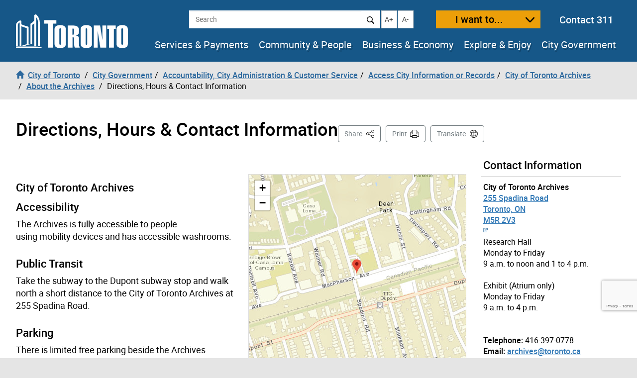

--- FILE ---
content_type: text/html; charset=UTF-8
request_url: https://www.toronto.ca/city-government/accountability-operations-customer-service/access-city-information-or-records/city-of-toronto-archives/about-the-archives/directions-hours-and-contact-info/
body_size: 35434
content:
<!DOCTYPE html>
<html lang="en-CA">
<head>
	<meta charset="UTF-8">
	<meta name="viewport" content="width=device-width, initial-scale=1, minimum-scale=1, user-scalable=yes">
	<meta http-equiv="X-UA-Compatible" content="IE=edge">
	<!-- CSS -->
	<link rel="stylesheet" href="https://www.toronto.ca/wp-content/themes/cot/print.css" media="print">

	<!-- Favicons -->
	<link rel="apple-touch-icon" sizes="180x180" href="https://www.toronto.ca/wp-content/themes/cot/img/apple-touch-icon.png">
	<link rel="icon" type="image/png" href="https://www.toronto.ca/wp-content/themes/cot/img/favicon-32x32.png" sizes="32x32">
	<link rel="icon" type="image/png" href="https://www.toronto.ca/wp-content/themes/cot/img/favicon-16x16.png" sizes="16x16">
	<link rel="mask-icon" href="https://www.toronto.ca/wp-content/themes/cot/img/safari-pinned-tab.svg" color="#165788">

	<title>Directions, Hours &amp; Contact Information &#8211; City of Toronto</title>
<meta name='robots' content='max-image-preview:large' >
	<style>img:is([sizes="auto" i], [sizes^="auto," i]) { contain-intrinsic-size: 3000px 1500px }</style>
	<link rel='dns-prefetch' href='//translate.google.com' >
<link rel='stylesheet' id='cotui-css' href='https://www.toronto.ca/resources/cdn/cotui/2.4.3/cotui.css?ver=6.8.3' media='all' >
<link rel='stylesheet' id='wp-block-library-css' href='https://www.toronto.ca/wp-includes/css/dist/block-library/style.min.css?ver=6.8.3' media='all' >
<style id='classic-theme-styles-inline-css'>
/*! This file is auto-generated */
.wp-block-button__link{color:#fff;background-color:#32373c;border-radius:9999px;box-shadow:none;text-decoration:none;padding:calc(.667em + 2px) calc(1.333em + 2px);font-size:1.125em}.wp-block-file__button{background:#32373c;color:#fff;text-decoration:none}
</style>
<style id='global-styles-inline-css'>
:root{--wp--preset--aspect-ratio--square: 1;--wp--preset--aspect-ratio--4-3: 4/3;--wp--preset--aspect-ratio--3-4: 3/4;--wp--preset--aspect-ratio--3-2: 3/2;--wp--preset--aspect-ratio--2-3: 2/3;--wp--preset--aspect-ratio--16-9: 16/9;--wp--preset--aspect-ratio--9-16: 9/16;--wp--preset--color--black: #000000;--wp--preset--color--cyan-bluish-gray: #abb8c3;--wp--preset--color--white: #ffffff;--wp--preset--color--pale-pink: #f78da7;--wp--preset--color--vivid-red: #cf2e2e;--wp--preset--color--luminous-vivid-orange: #ff6900;--wp--preset--color--luminous-vivid-amber: #fcb900;--wp--preset--color--light-green-cyan: #7bdcb5;--wp--preset--color--vivid-green-cyan: #00d084;--wp--preset--color--pale-cyan-blue: #8ed1fc;--wp--preset--color--vivid-cyan-blue: #0693e3;--wp--preset--color--vivid-purple: #9b51e0;--wp--preset--gradient--vivid-cyan-blue-to-vivid-purple: linear-gradient(135deg,rgba(6,147,227,1) 0%,rgb(155,81,224) 100%);--wp--preset--gradient--light-green-cyan-to-vivid-green-cyan: linear-gradient(135deg,rgb(122,220,180) 0%,rgb(0,208,130) 100%);--wp--preset--gradient--luminous-vivid-amber-to-luminous-vivid-orange: linear-gradient(135deg,rgba(252,185,0,1) 0%,rgba(255,105,0,1) 100%);--wp--preset--gradient--luminous-vivid-orange-to-vivid-red: linear-gradient(135deg,rgba(255,105,0,1) 0%,rgb(207,46,46) 100%);--wp--preset--gradient--very-light-gray-to-cyan-bluish-gray: linear-gradient(135deg,rgb(238,238,238) 0%,rgb(169,184,195) 100%);--wp--preset--gradient--cool-to-warm-spectrum: linear-gradient(135deg,rgb(74,234,220) 0%,rgb(151,120,209) 20%,rgb(207,42,186) 40%,rgb(238,44,130) 60%,rgb(251,105,98) 80%,rgb(254,248,76) 100%);--wp--preset--gradient--blush-light-purple: linear-gradient(135deg,rgb(255,206,236) 0%,rgb(152,150,240) 100%);--wp--preset--gradient--blush-bordeaux: linear-gradient(135deg,rgb(254,205,165) 0%,rgb(254,45,45) 50%,rgb(107,0,62) 100%);--wp--preset--gradient--luminous-dusk: linear-gradient(135deg,rgb(255,203,112) 0%,rgb(199,81,192) 50%,rgb(65,88,208) 100%);--wp--preset--gradient--pale-ocean: linear-gradient(135deg,rgb(255,245,203) 0%,rgb(182,227,212) 50%,rgb(51,167,181) 100%);--wp--preset--gradient--electric-grass: linear-gradient(135deg,rgb(202,248,128) 0%,rgb(113,206,126) 100%);--wp--preset--gradient--midnight: linear-gradient(135deg,rgb(2,3,129) 0%,rgb(40,116,252) 100%);--wp--preset--font-size--small: 13px;--wp--preset--font-size--medium: 20px;--wp--preset--font-size--large: 36px;--wp--preset--font-size--x-large: 42px;--wp--preset--spacing--20: 0.44rem;--wp--preset--spacing--30: 0.67rem;--wp--preset--spacing--40: 1rem;--wp--preset--spacing--50: 1.5rem;--wp--preset--spacing--60: 2.25rem;--wp--preset--spacing--70: 3.38rem;--wp--preset--spacing--80: 5.06rem;--wp--preset--shadow--natural: 6px 6px 9px rgba(0, 0, 0, 0.2);--wp--preset--shadow--deep: 12px 12px 50px rgba(0, 0, 0, 0.4);--wp--preset--shadow--sharp: 6px 6px 0px rgba(0, 0, 0, 0.2);--wp--preset--shadow--outlined: 6px 6px 0px -3px rgba(255, 255, 255, 1), 6px 6px rgba(0, 0, 0, 1);--wp--preset--shadow--crisp: 6px 6px 0px rgba(0, 0, 0, 1);}:where(.is-layout-flex){gap: 0.5em;}:where(.is-layout-grid){gap: 0.5em;}body .is-layout-flex{display: flex;}.is-layout-flex{flex-wrap: wrap;align-items: center;}.is-layout-flex > :is(*, div){margin: 0;}body .is-layout-grid{display: grid;}.is-layout-grid > :is(*, div){margin: 0;}:where(.wp-block-columns.is-layout-flex){gap: 2em;}:where(.wp-block-columns.is-layout-grid){gap: 2em;}:where(.wp-block-post-template.is-layout-flex){gap: 1.25em;}:where(.wp-block-post-template.is-layout-grid){gap: 1.25em;}.has-black-color{color: var(--wp--preset--color--black) !important;}.has-cyan-bluish-gray-color{color: var(--wp--preset--color--cyan-bluish-gray) !important;}.has-white-color{color: var(--wp--preset--color--white) !important;}.has-pale-pink-color{color: var(--wp--preset--color--pale-pink) !important;}.has-vivid-red-color{color: var(--wp--preset--color--vivid-red) !important;}.has-luminous-vivid-orange-color{color: var(--wp--preset--color--luminous-vivid-orange) !important;}.has-luminous-vivid-amber-color{color: var(--wp--preset--color--luminous-vivid-amber) !important;}.has-light-green-cyan-color{color: var(--wp--preset--color--light-green-cyan) !important;}.has-vivid-green-cyan-color{color: var(--wp--preset--color--vivid-green-cyan) !important;}.has-pale-cyan-blue-color{color: var(--wp--preset--color--pale-cyan-blue) !important;}.has-vivid-cyan-blue-color{color: var(--wp--preset--color--vivid-cyan-blue) !important;}.has-vivid-purple-color{color: var(--wp--preset--color--vivid-purple) !important;}.has-black-background-color{background-color: var(--wp--preset--color--black) !important;}.has-cyan-bluish-gray-background-color{background-color: var(--wp--preset--color--cyan-bluish-gray) !important;}.has-white-background-color{background-color: var(--wp--preset--color--white) !important;}.has-pale-pink-background-color{background-color: var(--wp--preset--color--pale-pink) !important;}.has-vivid-red-background-color{background-color: var(--wp--preset--color--vivid-red) !important;}.has-luminous-vivid-orange-background-color{background-color: var(--wp--preset--color--luminous-vivid-orange) !important;}.has-luminous-vivid-amber-background-color{background-color: var(--wp--preset--color--luminous-vivid-amber) !important;}.has-light-green-cyan-background-color{background-color: var(--wp--preset--color--light-green-cyan) !important;}.has-vivid-green-cyan-background-color{background-color: var(--wp--preset--color--vivid-green-cyan) !important;}.has-pale-cyan-blue-background-color{background-color: var(--wp--preset--color--pale-cyan-blue) !important;}.has-vivid-cyan-blue-background-color{background-color: var(--wp--preset--color--vivid-cyan-blue) !important;}.has-vivid-purple-background-color{background-color: var(--wp--preset--color--vivid-purple) !important;}.has-black-border-color{border-color: var(--wp--preset--color--black) !important;}.has-cyan-bluish-gray-border-color{border-color: var(--wp--preset--color--cyan-bluish-gray) !important;}.has-white-border-color{border-color: var(--wp--preset--color--white) !important;}.has-pale-pink-border-color{border-color: var(--wp--preset--color--pale-pink) !important;}.has-vivid-red-border-color{border-color: var(--wp--preset--color--vivid-red) !important;}.has-luminous-vivid-orange-border-color{border-color: var(--wp--preset--color--luminous-vivid-orange) !important;}.has-luminous-vivid-amber-border-color{border-color: var(--wp--preset--color--luminous-vivid-amber) !important;}.has-light-green-cyan-border-color{border-color: var(--wp--preset--color--light-green-cyan) !important;}.has-vivid-green-cyan-border-color{border-color: var(--wp--preset--color--vivid-green-cyan) !important;}.has-pale-cyan-blue-border-color{border-color: var(--wp--preset--color--pale-cyan-blue) !important;}.has-vivid-cyan-blue-border-color{border-color: var(--wp--preset--color--vivid-cyan-blue) !important;}.has-vivid-purple-border-color{border-color: var(--wp--preset--color--vivid-purple) !important;}.has-vivid-cyan-blue-to-vivid-purple-gradient-background{background: var(--wp--preset--gradient--vivid-cyan-blue-to-vivid-purple) !important;}.has-light-green-cyan-to-vivid-green-cyan-gradient-background{background: var(--wp--preset--gradient--light-green-cyan-to-vivid-green-cyan) !important;}.has-luminous-vivid-amber-to-luminous-vivid-orange-gradient-background{background: var(--wp--preset--gradient--luminous-vivid-amber-to-luminous-vivid-orange) !important;}.has-luminous-vivid-orange-to-vivid-red-gradient-background{background: var(--wp--preset--gradient--luminous-vivid-orange-to-vivid-red) !important;}.has-very-light-gray-to-cyan-bluish-gray-gradient-background{background: var(--wp--preset--gradient--very-light-gray-to-cyan-bluish-gray) !important;}.has-cool-to-warm-spectrum-gradient-background{background: var(--wp--preset--gradient--cool-to-warm-spectrum) !important;}.has-blush-light-purple-gradient-background{background: var(--wp--preset--gradient--blush-light-purple) !important;}.has-blush-bordeaux-gradient-background{background: var(--wp--preset--gradient--blush-bordeaux) !important;}.has-luminous-dusk-gradient-background{background: var(--wp--preset--gradient--luminous-dusk) !important;}.has-pale-ocean-gradient-background{background: var(--wp--preset--gradient--pale-ocean) !important;}.has-electric-grass-gradient-background{background: var(--wp--preset--gradient--electric-grass) !important;}.has-midnight-gradient-background{background: var(--wp--preset--gradient--midnight) !important;}.has-small-font-size{font-size: var(--wp--preset--font-size--small) !important;}.has-medium-font-size{font-size: var(--wp--preset--font-size--medium) !important;}.has-large-font-size{font-size: var(--wp--preset--font-size--large) !important;}.has-x-large-font-size{font-size: var(--wp--preset--font-size--x-large) !important;}
:where(.wp-block-post-template.is-layout-flex){gap: 1.25em;}:where(.wp-block-post-template.is-layout-grid){gap: 1.25em;}
:where(.wp-block-columns.is-layout-flex){gap: 2em;}:where(.wp-block-columns.is-layout-grid){gap: 2em;}
:root :where(.wp-block-pullquote){font-size: 1.5em;line-height: 1.6;}
</style>
<link rel='stylesheet' id='ableplayer-css' href='https://www.toronto.ca/wp-content/plugins/cot-custom/mediaplayer/dist/ableplayer/build/ableplayer.min.css?ver=6.8.3' media='all' >
<link rel='stylesheet' id='bootstrap-style-css' href='https://www.toronto.ca/wp-content/themes/cot/css/bootstrap.3.4.1.min.css?ver=1769104934' media='all' >
<link rel='stylesheet' id='fontawesome-css' href='https://www.toronto.ca/wp-content/themes/cot/assets/fontawesome/css/all.min.css?ver=1769104934' media='all' >
<link rel='stylesheet' id='cot-style-css' href='https://www.toronto.ca/wp-content/themes/cot/css/cot.css?ver=1769104934' media='all' >
<script src="https://www.toronto.ca/wp-content/themes/cot/assets/js-cookie/dist/js.cookie.min.js?ver=6.8.3" id="js-cookie-js"></script>
<script type="module" src="https://www.toronto.ca/resources/cdn/cotui/2.4.3/cotui.esm.js"></script>
<script nomodule src="https://www.toronto.ca/resources/cdn/cotui/2.4.3/cotui.js"></script>
<link rel="https://api.w.org/" href="https://www.toronto.ca/wp-json/" ><link rel="alternate" title="JSON" type="application/json" href="https://www.toronto.ca/wp-json/wp/v2/pages/14443" ><link rel="canonical" href="https://www.toronto.ca/city-government/accountability-operations-customer-service/access-city-information-or-records/city-of-toronto-archives/about-the-archives/directions-hours-and-contact-info/" >
<meta name="WT.wp_app_name" content="wp-feedback" >
<!-- From here to the next endbuild tag, all the files will be concatenated into a single file called main.css: -->
<link rel="stylesheet" href="/resources/wp-feedback/styles/main0.1.0.css">

<!-- From here to the next endbuild tag, all the files will be concatenated into a single print-only file called core_print.css: -->
<link rel="stylesheet" href="https://www.toronto.ca/cot/style.css" media="all">

            <meta name="description" content="">
            <meta name="keywords" content="">
            <meta name="Author" content="City of Toronto">
            <meta name="Owner" content="City of Toronto">

            <meta name="twitter:card" content="summary">
            <meta name="twitter:site" content="@TorontoComms">
            <meta name="twitter:title" content="Directions, Hours &amp; Contact Information">
            <meta name="twitter:description" content="">
            <meta name="twitter:image" content="https://www.toronto.ca/wp-content/themes/cot/img/share_toronto_twitter.jpg">
            <meta name="twitter:url" content="https://www.toronto.ca/city-government/accountability-operations-customer-service/access-city-information-or-records/city-of-toronto-archives/about-the-archives/directions-hours-and-contact-info/">

            <meta property="og:url" content="https://www.toronto.ca/city-government/accountability-operations-customer-service/access-city-information-or-records/city-of-toronto-archives/about-the-archives/directions-hours-and-contact-info/">
            <meta property="og:type" content="article">
            <meta property="og:site_name" content="City of Toronto">
            <meta property="og:title" content="Directions, Hours &amp; Contact Information">
            <meta property="og:description" content="">
            <meta property="og:image" content="https://www.toronto.ca/wp-content/themes/cot/img/share_toronto_twitter.jpg">

            <meta property="article:tag" content="">
            <meta property="article:modified_time" content="2025-12-11T13:24:46-05:00">
            <meta property="article:published_time" content="2017-09-15T14:43:18-04:00">

            			<meta name="WT.bc_n" content="City Government" >
			<meta name="WT.bc_s" content="Accountability, City Administration & Customer Service" >
			<meta name="WT.bc_3" content="Access City Information or Records" >
			<meta name="WT.bc_4" content="City of Toronto Archives" >
			<meta name="WT.bc_5" content="About the Archives" >
			<meta name="WT.bc_6" content="Directions, Hours &amp; Contact Information" >
            <meta name="WT.ti" content="Directions, Hours &amp; Contact Information">
            <meta name="WT.z_scroll" content="yes">
            <!--  -->
                                    <meta name="WT.sp" content="CoT">
            <meta name="WT.cot_h1" content="Directions, Hours &amp; Contact Information">
            <meta name="WT.page_id" content="14443">
            <meta name="cotsrcp" content="wordpress">

            <meta name="datemodified" content="2025-12-11T13:24:46-05:00">
            <meta name="datecreated" content="2017-09-15T14:43:18-04:00">
            <meta name="dmshort" content="2025-12-11">
            <meta name="dcshort" content="2017-09-15">


            <meta name="DC.title" content="Directions, Hours &amp; Contact Information">
            <meta name="DC.description" content="">
            <meta name="DC.Date.Modified" content="2025-12-11T13:24:46-05:00">
            <meta name="DC.Date.Created" content="2017-09-15T14:43:18-04:00">
            <meta name="DC.Language" content="en-CA">
            <meta name="DC.Rights" content="Copyright: City of Toronto">
            <meta name="DC.Publisher" content="City of Toronto">
            <meta name="DC.Format" content="text/html">
            <meta name="DC.Coverage" content="Toronto, Ontario, Canada">
            <meta name="DC.Identifier" content="14443">


            <script type="application/ld+json">
                {"@context": "http://schema.org", "@type": "WebSite", "url": "https://toronto.ca", "sameAs" : [ "https://www.facebook.com/cityofto/","https://twitter.com/TorontoComms","https://youtube.com/thecityoftoronto"], "potentialAction": { "@type": "SearchAction", "target": "https://find.toronto.ca/webui/search.html?query={srch_str}&cname=www1&", "query-input": "required name=srch_str" }}
            </script>

            
        <script >
            var jQueryMigrateHelperHasSentDowngrade = false;

			window.onerror = function( msg, url, line, col, error ) {
				// Break out early, do not processing if a downgrade reqeust was already sent.
				if ( jQueryMigrateHelperHasSentDowngrade ) {
					return true;
                }

				var xhr = new XMLHttpRequest();
				var nonce = '2f849cc8d0';
				var jQueryFunctions = [
					'andSelf',
					'browser',
					'live',
					'boxModel',
					'support.boxModel',
					'size',
					'swap',
					'clean',
					'sub',
                ];
				var match_pattern = /\)\.(.+?) is not a function/;
                var erroredFunction = msg.match( match_pattern );

                // If there was no matching functions, do not try to downgrade.
                if ( null === erroredFunction || typeof erroredFunction !== 'object' || typeof erroredFunction[1] === "undefined" || -1 === jQueryFunctions.indexOf( erroredFunction[1] ) ) {
                    return true;
                }

                // Set that we've now attempted a downgrade request.
                jQueryMigrateHelperHasSentDowngrade = true;

				xhr.open( 'POST', 'https://www.toronto.ca/wp-admin/admin-ajax.php' );
				xhr.setRequestHeader( 'Content-Type', 'application/x-www-form-urlencoded' );
				xhr.onload = function () {
					var response,
                        reload = false;

					if ( 200 === xhr.status ) {
                        try {
                        	response = JSON.parse( xhr.response );

                        	reload = response.data.reload;
                        } catch ( e ) {
                        	reload = false;
                        }
                    }

					// Automatically reload the page if a deprecation caused an automatic downgrade, ensure visitors get the best possible experience.
					if ( reload ) {
						location.reload();
                    }
				};

				xhr.send( encodeURI( 'action=jquery-migrate-downgrade-version&_wpnonce=' + nonce ) );

				// Suppress error alerts in older browsers
				return true;
			}
        </script>

		<style>.recentcomments a{display:inline !important;padding:0 !important;margin:0 !important;}</style>
<script type="application/ld+json">
{
  "@context": "http://schema.org/",
  "type": "WebPage",
  "url": "https://www.toronto.ca/city-government/accountability-operations-customer-service/access-city-information-or-records/city-of-toronto-archives/about-the-archives/directions-hours-and-contact-info/",
  "keywords":   [
    "mobility aids",
    "accessibility",
    "hours of operation",
    "contacts",
    "fax",
    "telecommunication infrastructure",
    "Toronto",
    "archives and heritage",
    "archives",
    "municipalities"
  ]
}
</script>

    <!--[if lt IE 9]>
      <script src="https://www.toronto.ca/wp-content/themes/cot/js/html5shiv.min.js"></script>
      <script src="https://www.toronto.ca/wp-content/themes/cot/js/respond.min.js"></script>
    <![endif]-->

</head>

<body class="wp-singular page-template-default page page-id-14443 page-child parent-pageid-10176 wp-theme-cot has-feedback loaded cot-ver-v1-5-3 cot-template-map" itemscope=""  itemtype="http://schema.org/WebPage">
<!--stopindex-->
	<a id="skippy" class="sr-only sr-only-focusable" href="#main"><span>Skip to content</span></a>
	<img class="visible-print-block" src="https://www.toronto.ca/wp-content/themes/cot/img/logo-print.svg" width="175" height="53" alt="City of Toronto">
	<div id="global-alertbox" data-w3-include-html="https://www.toronto.ca/cot/globalalert/"></div>
	<header id="header">
	<div class="container-fluid">
	<div id="header-left">
		<div id="logo">
					<a href="https://www.toronto.ca/" data-wt_params="WT.z_click_from=header;;WT.z_cat=Home">
			<img src="https://www.toronto.ca/wp-content/themes/cot/img/logo.svg" width="225" height="70" alt="City of Toronto">
			</a>
				</div>
		<button id="want-to-mobile" class="btn btn-warning" data-target="#want-to-modal" data-toggle="modal">I want to...</button>
		<button id="nav-trigger" class="btn btn-default visible-xs visible-sm" aria-expanded="false" aria-haspopup="true"><span>Navigation Menu</span></button>
	</div>
		<div id="header-right">
			<div id="top-bar">
<!--				<form id="siteSearch" class="form-inline" action="--><!--searchblox/servlet/SearchServlet" method="get" role="search" name="s">-->
			  
				<form id="siteSearch" class="form-inline" action="https://find.toronto.ca/webui/search.html" method="get" role="search" name="s">
					<div role="search" aria-label="site search">
						<label class="sr-only" for="query">Search</label>
						<input id="query" name="query" class="form-control" placeholder="Search" type="text">
						<button id="query-search" type="submit" class="btn btn-default"><img src="https://www.toronto.ca/wp-content/themes/cot/img/icon-search.svg" alt="Search"></button>
						<input type="hidden" name="cname" value="www1">
						<input type="hidden" name="tune.4" value="0">
					</div>
				</form>
				<button id="text-increase" class="btn btn-default hidden-sm hidden-xs" title="Increase text size"><span class="sr-only">Increase text size</span><i id="i-text-increase" aria-hidden="true">A+</i></button>
				<button id="text-decrease" class="btn btn-default hidden-sm hidden-xs" title="Decrease text size"><span class="sr-only">Decrease text size</span><i id="i-text-decrease" aria-hidden="true">A-</i></button>
				<button id="want-to" class="btn btn-warning" data-target="#want-to-modal" data-toggle="modal">I want to...</button>
				<div class="top-bar--contact-311"><a href="/311" data-wt_params="WT.link_type=calltoaction">Contact 311</a></div>
			</div>
			<div data-w3-include-html="https://www.toronto.ca/globalnav/header/" id="main-nav-container"><a href="https://www.toronto.ca/globalnav/header/"></a></div>
		</div>
	</div>
<!--startindex-->
<!--stopindex-->
            <nav id="breadcrumbs" aria-label="breadcrumb">
            <div class="container-fluid">
                <ol class="breadcrumb" itemscope itemtype="http://schema.org/BreadcrumbList">
                    <li class="breadcrumb-item" itemprop="itemListElement" itemscope itemtype="http://schema.org/ListItem"><a href="https://www.toronto.ca/" itemscope itemtype="http://schema.org/Thing" itemprop="item" data-wt_params="WT.z_click_from=Breadcrumb;;WT.z_cat=Home"><i class="glyphicon glyphicon-home"></i><span itemprop="name" class="bc_home_link">City of Toronto</span></a></li>
                    <li class="breadcrumb-item" itemprop="itemListElement" itemscope itemtype="http://schema.org/ListItem"><a itemscope itemtype="http://schema.org/Thing" itemprop="item" href="https://www.toronto.ca/city-government/"><span itemprop="name">City Government</span></a></li><li class="breadcrumb-item" itemprop="itemListElement" itemscope itemtype="http://schema.org/ListItem"><a itemscope itemtype="http://schema.org/Thing" itemprop="item" href="https://www.toronto.ca/city-government/accountability-operations-customer-service/"><span itemprop="name">Accountability, City Administration &#038; Customer Service</span></a></li><li class="breadcrumb-item" itemprop="itemListElement" itemscope itemtype="http://schema.org/ListItem"><a itemscope itemtype="http://schema.org/Thing" itemprop="item" href="https://www.toronto.ca/city-government/accountability-operations-customer-service/access-city-information-or-records/"><span itemprop="name">Access City Information or Records</span></a></li><li class="breadcrumb-item" itemprop="itemListElement" itemscope itemtype="http://schema.org/ListItem"><a itemscope itemtype="http://schema.org/Thing" itemprop="item" href="https://www.toronto.ca/city-government/accountability-operations-customer-service/access-city-information-or-records/city-of-toronto-archives/"><span itemprop="name">City of Toronto Archives</span></a></li><li class="breadcrumb-item" itemprop="itemListElement" itemscope itemtype="http://schema.org/ListItem"><a itemscope itemtype="http://schema.org/Thing" itemprop="item" href="https://www.toronto.ca/city-government/accountability-operations-customer-service/access-city-information-or-records/city-of-toronto-archives/about-the-archives/"><span itemprop="name">About the Archives</span></a></li>
                    <li class="breadcrumb-item active" itemprop="itemListElement" itemscope itemtype="http://schema.org/ListItem" class="active"><span itemprop="name">Directions, Hours &amp; Contact Information</span></li>
                </ol>
            </div>
            </nav>
        <!--startindex-->
	</header>
		<section id="main" class="content-page" role="main">
		<div class="container-fluid">
			<div id="cotHeaderTop" class="cotPlaceholder"></div>
            <div class="page-header">
				<h1 id="page-header--title">Directions, Hours &amp; Contact Information</h1>



<nav id="actions" aria-label="Page Actions">
	<!--stopindex-->
	
	
		<div id="sharebutton">

			<button id="shareit" class="btn btn-default" aria-haspopup="true" aria-expanded="false" aria-controls="sharebox">Share <span class="sr-only">This Page</span></button>

			<div id="sharebox" class="sharebox" tabindex="-1" aria-labelledby="shareit" aria-expanded="false">
				<ul class="share-list" role="menu">
					<li role="none">
						<a role="menuitem" tabindex="0" target="shareit" href="https://www.facebook.com/sharer/sharer.php?u=https%3A%2F%2Fwww.toronto.ca%2Fcity-government%2Faccountability-operations-customer-service%2Faccess-city-information-or-records%2Fcity-of-toronto-archives%2Fabout-the-archives%2Fdirections-hours-and-contact-info%2F" id="share-link-1">
							<img src="https://www.toronto.ca/wp-content/themes/cot/img/social_facebook.png" id="share-img-1" alt="">
							<span class="sr-only">Share to </span>
							<span>Facebook</span>
							<span class="sr-only">(opens in a new window)</span>
						</a>
					</li>
					<li role="none">
						<a role="menuitem" tabindex="-1" target="shareit" href="https://twitter.com/share?url=https%3A%2F%2Fwww.toronto.ca%2Fcity-government%2Faccountability-operations-customer-service%2Faccess-city-information-or-records%2Fcity-of-toronto-archives%2Fabout-the-archives%2Fdirections-hours-and-contact-info%2F&text=Directions%2C+Hours+%26+Contact+Information&via=cityoftoronto" id="share-link-2">
							<img src="https://www.toronto.ca/wp-content/themes/cot/img/social_twitter.png" id="share-img-2" alt="">
							<span class="sr-only">Share to </span>
							<span>X</span>
							<span class="sr-only">(opens in a new window)</span>
						</a>
					</li>
					<li role="none">
						<a role="menuitem" tabindex="-1" target="shareit" href="http://www.linkedin.com/shareArticle?url=https%3A%2F%2Fwww.toronto.ca%2Fcity-government%2Faccountability-operations-customer-service%2Faccess-city-information-or-records%2Fcity-of-toronto-archives%2Fabout-the-archives%2Fdirections-hours-and-contact-info%2F&title=Directions%2C+Hours+%26+Contact+Information" id="share-link-3">
							<img src="https://www.toronto.ca/wp-content/themes/cot/img/social_linkedin.png" id="share-img-3" alt="">
							<span class="sr-only">Share to </span>
							<span>LinkedIn</span>
							<span class="sr-only">(opens in a new window)</span>
						</a>
					</li>
					<li role="none">
						<a role="menuitem" tabindex="-1" target="shareit" href="https://www.toronto.ca/city-government/accountability-operations-customer-service/access-city-information-or-records/city-of-toronto-archives/about-the-archives/directions-hours-and-contact-info/" id="share-link-4" class="copy-url">
							<img src="https://www.toronto.ca/wp-content/themes/cot/img/icon-copy.svg" id="share-img-4" alt="">
							<span class="sr-only">Share to </span>
							<span>Copy Link</span>
							<span class="sr-only">(opens in a new window)</span>
						</a>
					</li>
				</ul>
			</div>
		</div>

	
			<button id="print" class="btn btn-default" onclick="window.print();">Print</button>
	
			<button id="translate" class="btn btn-default" onclick="window.location.href = 'https://www.toronto.ca/home/translate/'">Translate</button>
	
	<!--startindex-->
</nav>
			</div>
            <div id="cotHeaderBottom" class="cotPlaceholder"></div>

			<div class="row">
				<div id="page-content" class="col-md-8 col-lg-9">
										<div class="pagecontent">
												
<div id="cot-templatepart-map">
	
			<div class="content-element">
				<div class="cotui-map" data-lat="43.6759888" data-lng="-79.4073236">
					<h2>City of Toronto Archives</h2>
					<div>
						<h3>Accessibility</h3>
<p>The Archives is fully accessible to people using mobility devices and has accessible washrooms.</p>
<h3>Public Transit</h3>
<p>Take the subway to the Dupont subway stop and walk north a short distance to the City of Toronto Archives at 255 Spadina Road.</p>
<h3>Parking</h3>
<p>There is limited free parking beside the Archives building. A pay parking lot is available on the south side of Macpherson Avenue, west of Spadina Road.</p>
<h3>Hours</h3>
<p>The Archives Research Hall is open from 9 a.m. to noon and 1 p.m to 4 p.m., Monday to Friday. <a href="https://www.toronto.ca/city-government/accountability-operations-customer-service/access-city-information-or-records/city-of-toronto-archives/using-the-archives/using-the-research-hall/">Appointments are recommended</a>.</p>
<h3>Mailing Address</h3>
<p>City of Toronto Archives<br />
255 Spadina Road<br />
Toronto, ON<br />
M5R 2V3</p>
<h3>Email Address</h3>
<p><a href="mailto:archives@toronto.ca">archives@toronto.ca</a></p>

					</div>
				</div>
			</div>
				<!-- New ESRI Maps -->
		</div>

					</div>
				</div>
<aside class="col-md-4 col-lg-3">
  <div id="cotSidebarTop" class="cotPlaceholder"></div>
      <div id="cotSidenavBottom" class="cotPlaceholder"></div>
    
            <div id="sidebar" data-w3-include-html="https://www.toronto.ca/city-government/accountability-operations-customer-service/access-city-information-or-records/city-of-toronto-archives/sidebar/"><a href="https://www.toronto.ca/city-government/accountability-operations-customer-service/access-city-information-or-records/city-of-toronto-archives/sidebar/"></a></div>
      <div id="cotSidebarBottom" class="cotPlaceholder"></div>
</aside>
			</div>
		</div>
	</section>
<div id="cotFooterAbove" class="cotPlaceholder"></div>
<footer id="footer">
<div id="cotFooterTop" class="cotPlaceholder"></div>

<div data-w3-include-html="https://www.toronto.ca/globalnav/footer/?fb=true">
	<a href="https://www.toronto.ca/globalnav/footer/?fb=true"></a>
</div>

<!-- Google Translate Test -->

<div id="translate_btn"></div>

    <!--stopindex-->
    <a href="#header" id="return-to-top">
			<img src="https://www.toronto.ca/wp-content/themes/cot/img/back-to-top-arrow.png" alt="" >
			<span class="return-to-top-tip">Back to Top</span>
		</a>
    <!--startindex-->
<div id="cotFooterBottom" class="cotPlaceholder"></div>
</footer>


<div id="want-to-modal" class="modal fade" tabindex="-1">
    <div data-w3-include-html="https://www.toronto.ca/globalnav/iwantto/">
        <a href="https://www.toronto.ca/globalnav/iwantto/"></a>
    </div>
</div>

<script src="https://www.toronto.ca/wp-content/themes/cot/js/jquery-3.6.0.min.js" id="jquery-js"></script>
<script src="https://www.toronto.ca/wp-content/themes/cot/js/jquery-migrate-3.4.0.min.js" id="jquery-migrate-js"></script>
<script src="https://www.toronto.ca/cot/jquery-additional-custom-js.js" id="jquery-additional-js"></script>
<script src="https://www.toronto.ca/wp-content/themes/cot/js/jquery.ui.autocomplete.1.13.2.min.js?ver=20240201" id="jquery-ui-autocomplete-js"></script>
<script src="https://www.toronto.ca/wp-content/themes/cot/js/bootstrap.3.4.1.min.js" id="bootstrap-js"></script>

<!-- Google Translate Test -->
<script>function translate() {new google.translate.TranslateElement({pageLanguage: 'en'}, 'translate_btn');}</script>

<script type="speculationrules">
{"prefetch":[{"source":"document","where":{"and":[{"href_matches":"\/*"},{"not":{"href_matches":["\/wp-*.php","\/wp-admin\/*","\/wp-content\/uploads\/*","\/wp-content\/*","\/wp-content\/plugins\/*","\/wp-content\/themes\/cot\/*","\/*\\?(.+)"]}},{"not":{"selector_matches":"a[rel~=\"nofollow\"]"}},{"not":{"selector_matches":".no-prefetch, .no-prefetch a"}}]},"eagerness":"conservative"}]}
</script>
<!-- From here to the next endbuild tag, all the files will be concatenated into a single file called main.js: -->
<script src="/resources/wp-feedback/scripts/main0.1.0.js"></script>

<script src="https://www.google.com/recaptcha/api.js?render=6LeN_XIUAAAAAEd8X21vFtkJ3_c7uA0xpUGcrGpe"></script><link rel='stylesheet' id='map-style-css' href='https://www.toronto.ca/wp-content/themes/cot/css/leaflet-custom.css?ver=6.8.3' media='all' >
<script src="https://www.toronto.ca/scripts/webtrends-infinity.load.js?ver=6.8.3" id="webtrends_script-js"></script>
<script src="https://www.toronto.ca/wp-content/themes/cot/js/scripts.js?ver=6.8.3" id="cot-js"></script>
<script src="https://www.toronto.ca/wp-content/themes/cot/js/footer.js?ver=6.8.3" id="footer-js"></script>
<script src="//translate.google.com/translate_a/element.js?cb=translate&amp;ver=6.8.3" id="google-translate-js"></script>
<script src="https://www.toronto.ca/wp-content/themes/cot/js/navigation.js?ver=20151215" id="cot-navigation-js"></script>
<script src="https://www.toronto.ca/wp-content/themes/cot/js/skip-link-focus-fix.js?ver=20151215" id="cot-skip-link-focus-fix-js"></script>
<script id="cot-search-js-extra">
var search = {"search_url":"https:\/\/find.toronto.ca\/webui\/search.html","search_autocomplete_url":"https:\/\/find.toronto.ca\/rest\/v2\/api\/search"};
</script>
<script src="https://www.toronto.ca/wp-content/themes/cot/js/search.js?ver=20170712" id="cot-search-js"></script>
<script src="https://www.toronto.ca/cot/script.js?ver=1.0.0" id="script-name-js"></script>
<script src="https://www.toronto.ca/wp-content/themes/cot/js/leaflet.js?ver=20170412" id="esri-leaflet-js"></script>
<script src="https://www.toronto.ca/wp-content/themes/cot/js/esri-leaflet.js?ver=20170412" id="esri-leaflet2-js"></script>
<script src="https://www.toronto.ca/wp-content/themes/cot/js/esri-maps.js?ver=20170412" id="esri-main-js"></script>
        <script >
            /* <![CDATA[ */
           document.querySelectorAll("ul.nav-menu").forEach(
               ulist => { 
                    if (ulist.querySelectorAll("li").length == 0) {
                        ulist.style.display = "none";

                                            } 
                }
           );
            /* ]]> */
        </script>
        
<script>

    $( document ).ready( function() {

        w3IncludeHTML();

    });

</script>

</body>
</html>


--- FILE ---
content_type: text/html; charset=UTF-8
request_url: https://www.toronto.ca/city-government/accountability-operations-customer-service/access-city-information-or-records/city-of-toronto-archives/sidebar/
body_size: 5224
content:

<!--stopindex-->



    <div id="sidebarContact" class="list-group no-border">
        <h4 class="list-group-item">Contact Information</h4>
        <div class="list-group-item">
            <p class="contact-information"><strong>City of Toronto Archives</strong><br >
<a target="map" href="https://maps.google.com/?q=255+Spadina+Road+Toronto%2C+ON+M5R+2V3">255 Spadina Road<br />
Toronto, ON<br />
M5R 2V3<br />
</a><br >
Research Hall<br />
Monday to Friday<br />
9 a.m. to noon and 1 to 4 p.m.<br />
<br />
Exhibit (Atrium only)<br />
Monday to Friday<br />
9 a.m. to 4 p.m.<br />
<br />
<br >
<strong>Telephone:</strong> <a href="tel:416-397-0778" class="phonelink">416-397-0778</a><br >
<strong>Email:</strong> <a href="mailto:archives@toronto.ca">archives@toronto.ca</a><br >
</p>
<ul class="list-group-item">

    <li class="sidebar-social">
        <img aria-hidden="true" src="https://www.toronto.ca/wp-content/themes/cot/img/social_instagram.png" id="social-img-1" alt="Connect on Instagram" >
      <a target="connectto" href="https://www.instagram.com/toronto_archives/" id="social-link-1" aria-labelledby="social-img-1 social-link-1">@toronto_archives</a></li>

    <li class="sidebar-social">
        <img aria-hidden="true" src="https://www.toronto.ca/wp-content/themes/cot/img/social_bluesky.png" id="social-img-2" alt="Connect on BlueSky" >
      <a target="connectto" href="https://bsky.app/profile/torontoarchives.cityof.toronto.ca" id="social-link-2" aria-labelledby="social-img-2 social-link-2">Toronto Archives</a></li>

    <li class="sidebar-social">
        <img aria-hidden="true" src="https://www.toronto.ca/wp-content/themes/cot/img/social_flickr.png" id="social-img-3" alt="Connect on Flickr" >
      <a target="connectto" href="https://www.flickr.com/photos/torontohistory/" id="social-link-3" aria-labelledby="social-img-3 social-link-3">Toronto History</a></li>

    <li class="sidebar-social">
        <img aria-hidden="true" src="https://www.toronto.ca/wp-content/themes/cot/img/social_youtube.png" id="social-img-4" alt="Connect on YouTube" >
      <a target="connectto" href="https://www.youtube.com/playlist?list=PLp11YxteHNp3p-4p163ok_2Y0_vkAgW64" id="social-link-4" aria-labelledby="social-img-4 social-link-4">Toronto Archives</a></li>
</ul>
        </div>
    </div>


    <div id="sidebarRelated" class="list-group no-border">

        <h4 id="related-info-heading" class="list-group-item">Related Information</h4>

        <ul class="list-group no-border" aria-labelledby="related-info-heading">

          
            <li class="list-group-item">
              <a href="https://www.toronto.ca/city-government/accountability-operations-customer-service/access-city-information-or-records/city-of-toronto-archives/using-the-archives/using-the-research-hall/" data-wt_params="WT.z_click_from=related">Visiting the Research Hall</a>
            </li>

          
            <li class="list-group-item">
              <a href="https://www.toronto.ca/city-government/accountability-operations-customer-service/access-city-information-or-records/city-of-toronto-archives/archives-feature-exhibit/" data-wt_params="WT.z_click_from=related">Exhibits & Events</a>
            </li>

          
            <li class="list-group-item">
              <a href="https://www.toronto.ca/city-government/accountability-operations-customer-service/access-city-information-or-records/city-of-toronto-archives/whats-in-the-archives/research-by-topic/find-the-history-of-your-house/" data-wt_params="WT.z_click_from=related">Find the history of your house</a>
            </li>

          
            <li class="list-group-item">
              <a href="https://tpl.ca/downloads-ebooks/history-genealogy/toronto-city-directories/digital-city-directories/" data-wt_params="WT.z_click_from=related">Online city directories</a>
            </li>

          
            <li class="list-group-item">
              <a href="https://www.toronto.ca/city-government/public-notices-bylaws/bylaws-municipal-code/bylaw-status-registry/" data-wt_params="WT.z_click_from=related">By-law Status Registry</a>
            </li>

          
            <li class="list-group-item">
              <a href="https://www.toronto.ca/city-government/council/council-committee-meetings/" data-wt_params="WT.z_click_from=related">Council and committee meetings, agendas and minutes</a>
            </li>

          
            <li class="list-group-item">
              <a href="https://www.toronto.ca/city-government/data-research-maps/" data-wt_params="WT.z_click_from=related">City Data, Research and Maps</a>
            </li>

          
            <li class="list-group-item">
              <a href="https://www.toronto.ca/city-government/planning-development/heritage-preservation/heritage-register/" data-wt_params="WT.z_click_from=related">Heritage Property Register</a>
            </li>

          
            <li class="list-group-item">
              <a href="https://www.toronto.ca/city-government/accountability-operations-customer-service/access-city-information-or-records/city-of-toronto-archives/about-the-archives/directions-hours-and-contact-info/" data-wt_params="WT.z_click_from=related">Directions to the Archives</a>
            </li>

          
        </ul>

    </div>



<!--startindex-->

<script>
    $(document).trigger('sidebar.loaded');
</script>

--- FILE ---
content_type: text/html; charset=UTF-8
request_url: https://www.toronto.ca/city-government/accountability-operations-customer-service/access-city-information-or-records/city-of-toronto-archives/sidebar/
body_size: 5223
content:

<!--stopindex-->



    <div id="sidebarContact" class="list-group no-border">
        <h4 class="list-group-item">Contact Information</h4>
        <div class="list-group-item">
            <p class="contact-information"><strong>City of Toronto Archives</strong><br >
<a target="map" href="https://maps.google.com/?q=255+Spadina+Road+Toronto%2C+ON+M5R+2V3">255 Spadina Road<br />
Toronto, ON<br />
M5R 2V3<br />
</a><br >
Research Hall<br />
Monday to Friday<br />
9 a.m. to noon and 1 to 4 p.m.<br />
<br />
Exhibit (Atrium only)<br />
Monday to Friday<br />
9 a.m. to 4 p.m.<br />
<br />
<br >
<strong>Telephone:</strong> <a href="tel:416-397-0778" class="phonelink">416-397-0778</a><br >
<strong>Email:</strong> <a href="mailto:archives@toronto.ca">archives@toronto.ca</a><br >
</p>
<ul class="list-group-item">

    <li class="sidebar-social">
        <img aria-hidden="true" src="https://www.toronto.ca/wp-content/themes/cot/img/social_instagram.png" id="social-img-1" alt="Connect on Instagram" >
      <a target="connectto" href="https://www.instagram.com/toronto_archives/" id="social-link-1" aria-labelledby="social-img-1 social-link-1">@toronto_archives</a></li>

    <li class="sidebar-social">
        <img aria-hidden="true" src="https://www.toronto.ca/wp-content/themes/cot/img/social_bluesky.png" id="social-img-2" alt="Connect on BlueSky" >
      <a target="connectto" href="https://bsky.app/profile/torontoarchives.cityof.toronto.ca" id="social-link-2" aria-labelledby="social-img-2 social-link-2">Toronto Archives</a></li>

    <li class="sidebar-social">
        <img aria-hidden="true" src="https://www.toronto.ca/wp-content/themes/cot/img/social_flickr.png" id="social-img-3" alt="Connect on Flickr" >
      <a target="connectto" href="https://www.flickr.com/photos/torontohistory/" id="social-link-3" aria-labelledby="social-img-3 social-link-3">Toronto History</a></li>

    <li class="sidebar-social">
        <img aria-hidden="true" src="https://www.toronto.ca/wp-content/themes/cot/img/social_youtube.png" id="social-img-4" alt="Connect on YouTube" >
      <a target="connectto" href="https://www.youtube.com/playlist?list=PLp11YxteHNp3p-4p163ok_2Y0_vkAgW64" id="social-link-4" aria-labelledby="social-img-4 social-link-4">Toronto Archives</a></li>
</ul>
        </div>
    </div>


    <div id="sidebarRelated" class="list-group no-border">

        <h4 id="related-info-heading" class="list-group-item">Related Information</h4>

        <ul class="list-group no-border" aria-labelledby="related-info-heading">

          
            <li class="list-group-item">
              <a href="https://www.toronto.ca/city-government/accountability-operations-customer-service/access-city-information-or-records/city-of-toronto-archives/using-the-archives/using-the-research-hall/" data-wt_params="WT.z_click_from=related">Visiting the Research Hall</a>
            </li>

          
            <li class="list-group-item">
              <a href="https://www.toronto.ca/city-government/accountability-operations-customer-service/access-city-information-or-records/city-of-toronto-archives/archives-feature-exhibit/" data-wt_params="WT.z_click_from=related">Exhibits & Events</a>
            </li>

          
            <li class="list-group-item">
              <a href="https://www.toronto.ca/city-government/accountability-operations-customer-service/access-city-information-or-records/city-of-toronto-archives/whats-in-the-archives/research-by-topic/find-the-history-of-your-house/" data-wt_params="WT.z_click_from=related">Find the history of your house</a>
            </li>

          
            <li class="list-group-item">
              <a href="https://tpl.ca/downloads-ebooks/history-genealogy/toronto-city-directories/digital-city-directories/" data-wt_params="WT.z_click_from=related">Online city directories</a>
            </li>

          
            <li class="list-group-item">
              <a href="https://www.toronto.ca/city-government/public-notices-bylaws/bylaws-municipal-code/bylaw-status-registry/" data-wt_params="WT.z_click_from=related">By-law Status Registry</a>
            </li>

          
            <li class="list-group-item">
              <a href="https://www.toronto.ca/city-government/council/council-committee-meetings/" data-wt_params="WT.z_click_from=related">Council and committee meetings, agendas and minutes</a>
            </li>

          
            <li class="list-group-item">
              <a href="https://www.toronto.ca/city-government/data-research-maps/" data-wt_params="WT.z_click_from=related">City Data, Research and Maps</a>
            </li>

          
            <li class="list-group-item">
              <a href="https://www.toronto.ca/city-government/planning-development/heritage-preservation/heritage-register/" data-wt_params="WT.z_click_from=related">Heritage Property Register</a>
            </li>

          
            <li class="list-group-item">
              <a href="https://www.toronto.ca/city-government/accountability-operations-customer-service/access-city-information-or-records/city-of-toronto-archives/about-the-archives/directions-hours-and-contact-info/" data-wt_params="WT.z_click_from=related">Directions to the Archives</a>
            </li>

          
        </ul>

    </div>



<!--startindex-->

<script>
    $(document).trigger('sidebar.loaded');
</script>

--- FILE ---
content_type: text/html; charset=utf-8
request_url: https://www.google.com/recaptcha/api2/anchor?ar=1&k=6LeN_XIUAAAAAEd8X21vFtkJ3_c7uA0xpUGcrGpe&co=aHR0cHM6Ly93d3cudG9yb250by5jYTo0NDM.&hl=en&v=N67nZn4AqZkNcbeMu4prBgzg&size=invisible&anchor-ms=20000&execute-ms=30000&cb=obbsobct8ona
body_size: 48908
content:
<!DOCTYPE HTML><html dir="ltr" lang="en"><head><meta http-equiv="Content-Type" content="text/html; charset=UTF-8">
<meta http-equiv="X-UA-Compatible" content="IE=edge">
<title>reCAPTCHA</title>
<style type="text/css">
/* cyrillic-ext */
@font-face {
  font-family: 'Roboto';
  font-style: normal;
  font-weight: 400;
  font-stretch: 100%;
  src: url(//fonts.gstatic.com/s/roboto/v48/KFO7CnqEu92Fr1ME7kSn66aGLdTylUAMa3GUBHMdazTgWw.woff2) format('woff2');
  unicode-range: U+0460-052F, U+1C80-1C8A, U+20B4, U+2DE0-2DFF, U+A640-A69F, U+FE2E-FE2F;
}
/* cyrillic */
@font-face {
  font-family: 'Roboto';
  font-style: normal;
  font-weight: 400;
  font-stretch: 100%;
  src: url(//fonts.gstatic.com/s/roboto/v48/KFO7CnqEu92Fr1ME7kSn66aGLdTylUAMa3iUBHMdazTgWw.woff2) format('woff2');
  unicode-range: U+0301, U+0400-045F, U+0490-0491, U+04B0-04B1, U+2116;
}
/* greek-ext */
@font-face {
  font-family: 'Roboto';
  font-style: normal;
  font-weight: 400;
  font-stretch: 100%;
  src: url(//fonts.gstatic.com/s/roboto/v48/KFO7CnqEu92Fr1ME7kSn66aGLdTylUAMa3CUBHMdazTgWw.woff2) format('woff2');
  unicode-range: U+1F00-1FFF;
}
/* greek */
@font-face {
  font-family: 'Roboto';
  font-style: normal;
  font-weight: 400;
  font-stretch: 100%;
  src: url(//fonts.gstatic.com/s/roboto/v48/KFO7CnqEu92Fr1ME7kSn66aGLdTylUAMa3-UBHMdazTgWw.woff2) format('woff2');
  unicode-range: U+0370-0377, U+037A-037F, U+0384-038A, U+038C, U+038E-03A1, U+03A3-03FF;
}
/* math */
@font-face {
  font-family: 'Roboto';
  font-style: normal;
  font-weight: 400;
  font-stretch: 100%;
  src: url(//fonts.gstatic.com/s/roboto/v48/KFO7CnqEu92Fr1ME7kSn66aGLdTylUAMawCUBHMdazTgWw.woff2) format('woff2');
  unicode-range: U+0302-0303, U+0305, U+0307-0308, U+0310, U+0312, U+0315, U+031A, U+0326-0327, U+032C, U+032F-0330, U+0332-0333, U+0338, U+033A, U+0346, U+034D, U+0391-03A1, U+03A3-03A9, U+03B1-03C9, U+03D1, U+03D5-03D6, U+03F0-03F1, U+03F4-03F5, U+2016-2017, U+2034-2038, U+203C, U+2040, U+2043, U+2047, U+2050, U+2057, U+205F, U+2070-2071, U+2074-208E, U+2090-209C, U+20D0-20DC, U+20E1, U+20E5-20EF, U+2100-2112, U+2114-2115, U+2117-2121, U+2123-214F, U+2190, U+2192, U+2194-21AE, U+21B0-21E5, U+21F1-21F2, U+21F4-2211, U+2213-2214, U+2216-22FF, U+2308-230B, U+2310, U+2319, U+231C-2321, U+2336-237A, U+237C, U+2395, U+239B-23B7, U+23D0, U+23DC-23E1, U+2474-2475, U+25AF, U+25B3, U+25B7, U+25BD, U+25C1, U+25CA, U+25CC, U+25FB, U+266D-266F, U+27C0-27FF, U+2900-2AFF, U+2B0E-2B11, U+2B30-2B4C, U+2BFE, U+3030, U+FF5B, U+FF5D, U+1D400-1D7FF, U+1EE00-1EEFF;
}
/* symbols */
@font-face {
  font-family: 'Roboto';
  font-style: normal;
  font-weight: 400;
  font-stretch: 100%;
  src: url(//fonts.gstatic.com/s/roboto/v48/KFO7CnqEu92Fr1ME7kSn66aGLdTylUAMaxKUBHMdazTgWw.woff2) format('woff2');
  unicode-range: U+0001-000C, U+000E-001F, U+007F-009F, U+20DD-20E0, U+20E2-20E4, U+2150-218F, U+2190, U+2192, U+2194-2199, U+21AF, U+21E6-21F0, U+21F3, U+2218-2219, U+2299, U+22C4-22C6, U+2300-243F, U+2440-244A, U+2460-24FF, U+25A0-27BF, U+2800-28FF, U+2921-2922, U+2981, U+29BF, U+29EB, U+2B00-2BFF, U+4DC0-4DFF, U+FFF9-FFFB, U+10140-1018E, U+10190-1019C, U+101A0, U+101D0-101FD, U+102E0-102FB, U+10E60-10E7E, U+1D2C0-1D2D3, U+1D2E0-1D37F, U+1F000-1F0FF, U+1F100-1F1AD, U+1F1E6-1F1FF, U+1F30D-1F30F, U+1F315, U+1F31C, U+1F31E, U+1F320-1F32C, U+1F336, U+1F378, U+1F37D, U+1F382, U+1F393-1F39F, U+1F3A7-1F3A8, U+1F3AC-1F3AF, U+1F3C2, U+1F3C4-1F3C6, U+1F3CA-1F3CE, U+1F3D4-1F3E0, U+1F3ED, U+1F3F1-1F3F3, U+1F3F5-1F3F7, U+1F408, U+1F415, U+1F41F, U+1F426, U+1F43F, U+1F441-1F442, U+1F444, U+1F446-1F449, U+1F44C-1F44E, U+1F453, U+1F46A, U+1F47D, U+1F4A3, U+1F4B0, U+1F4B3, U+1F4B9, U+1F4BB, U+1F4BF, U+1F4C8-1F4CB, U+1F4D6, U+1F4DA, U+1F4DF, U+1F4E3-1F4E6, U+1F4EA-1F4ED, U+1F4F7, U+1F4F9-1F4FB, U+1F4FD-1F4FE, U+1F503, U+1F507-1F50B, U+1F50D, U+1F512-1F513, U+1F53E-1F54A, U+1F54F-1F5FA, U+1F610, U+1F650-1F67F, U+1F687, U+1F68D, U+1F691, U+1F694, U+1F698, U+1F6AD, U+1F6B2, U+1F6B9-1F6BA, U+1F6BC, U+1F6C6-1F6CF, U+1F6D3-1F6D7, U+1F6E0-1F6EA, U+1F6F0-1F6F3, U+1F6F7-1F6FC, U+1F700-1F7FF, U+1F800-1F80B, U+1F810-1F847, U+1F850-1F859, U+1F860-1F887, U+1F890-1F8AD, U+1F8B0-1F8BB, U+1F8C0-1F8C1, U+1F900-1F90B, U+1F93B, U+1F946, U+1F984, U+1F996, U+1F9E9, U+1FA00-1FA6F, U+1FA70-1FA7C, U+1FA80-1FA89, U+1FA8F-1FAC6, U+1FACE-1FADC, U+1FADF-1FAE9, U+1FAF0-1FAF8, U+1FB00-1FBFF;
}
/* vietnamese */
@font-face {
  font-family: 'Roboto';
  font-style: normal;
  font-weight: 400;
  font-stretch: 100%;
  src: url(//fonts.gstatic.com/s/roboto/v48/KFO7CnqEu92Fr1ME7kSn66aGLdTylUAMa3OUBHMdazTgWw.woff2) format('woff2');
  unicode-range: U+0102-0103, U+0110-0111, U+0128-0129, U+0168-0169, U+01A0-01A1, U+01AF-01B0, U+0300-0301, U+0303-0304, U+0308-0309, U+0323, U+0329, U+1EA0-1EF9, U+20AB;
}
/* latin-ext */
@font-face {
  font-family: 'Roboto';
  font-style: normal;
  font-weight: 400;
  font-stretch: 100%;
  src: url(//fonts.gstatic.com/s/roboto/v48/KFO7CnqEu92Fr1ME7kSn66aGLdTylUAMa3KUBHMdazTgWw.woff2) format('woff2');
  unicode-range: U+0100-02BA, U+02BD-02C5, U+02C7-02CC, U+02CE-02D7, U+02DD-02FF, U+0304, U+0308, U+0329, U+1D00-1DBF, U+1E00-1E9F, U+1EF2-1EFF, U+2020, U+20A0-20AB, U+20AD-20C0, U+2113, U+2C60-2C7F, U+A720-A7FF;
}
/* latin */
@font-face {
  font-family: 'Roboto';
  font-style: normal;
  font-weight: 400;
  font-stretch: 100%;
  src: url(//fonts.gstatic.com/s/roboto/v48/KFO7CnqEu92Fr1ME7kSn66aGLdTylUAMa3yUBHMdazQ.woff2) format('woff2');
  unicode-range: U+0000-00FF, U+0131, U+0152-0153, U+02BB-02BC, U+02C6, U+02DA, U+02DC, U+0304, U+0308, U+0329, U+2000-206F, U+20AC, U+2122, U+2191, U+2193, U+2212, U+2215, U+FEFF, U+FFFD;
}
/* cyrillic-ext */
@font-face {
  font-family: 'Roboto';
  font-style: normal;
  font-weight: 500;
  font-stretch: 100%;
  src: url(//fonts.gstatic.com/s/roboto/v48/KFO7CnqEu92Fr1ME7kSn66aGLdTylUAMa3GUBHMdazTgWw.woff2) format('woff2');
  unicode-range: U+0460-052F, U+1C80-1C8A, U+20B4, U+2DE0-2DFF, U+A640-A69F, U+FE2E-FE2F;
}
/* cyrillic */
@font-face {
  font-family: 'Roboto';
  font-style: normal;
  font-weight: 500;
  font-stretch: 100%;
  src: url(//fonts.gstatic.com/s/roboto/v48/KFO7CnqEu92Fr1ME7kSn66aGLdTylUAMa3iUBHMdazTgWw.woff2) format('woff2');
  unicode-range: U+0301, U+0400-045F, U+0490-0491, U+04B0-04B1, U+2116;
}
/* greek-ext */
@font-face {
  font-family: 'Roboto';
  font-style: normal;
  font-weight: 500;
  font-stretch: 100%;
  src: url(//fonts.gstatic.com/s/roboto/v48/KFO7CnqEu92Fr1ME7kSn66aGLdTylUAMa3CUBHMdazTgWw.woff2) format('woff2');
  unicode-range: U+1F00-1FFF;
}
/* greek */
@font-face {
  font-family: 'Roboto';
  font-style: normal;
  font-weight: 500;
  font-stretch: 100%;
  src: url(//fonts.gstatic.com/s/roboto/v48/KFO7CnqEu92Fr1ME7kSn66aGLdTylUAMa3-UBHMdazTgWw.woff2) format('woff2');
  unicode-range: U+0370-0377, U+037A-037F, U+0384-038A, U+038C, U+038E-03A1, U+03A3-03FF;
}
/* math */
@font-face {
  font-family: 'Roboto';
  font-style: normal;
  font-weight: 500;
  font-stretch: 100%;
  src: url(//fonts.gstatic.com/s/roboto/v48/KFO7CnqEu92Fr1ME7kSn66aGLdTylUAMawCUBHMdazTgWw.woff2) format('woff2');
  unicode-range: U+0302-0303, U+0305, U+0307-0308, U+0310, U+0312, U+0315, U+031A, U+0326-0327, U+032C, U+032F-0330, U+0332-0333, U+0338, U+033A, U+0346, U+034D, U+0391-03A1, U+03A3-03A9, U+03B1-03C9, U+03D1, U+03D5-03D6, U+03F0-03F1, U+03F4-03F5, U+2016-2017, U+2034-2038, U+203C, U+2040, U+2043, U+2047, U+2050, U+2057, U+205F, U+2070-2071, U+2074-208E, U+2090-209C, U+20D0-20DC, U+20E1, U+20E5-20EF, U+2100-2112, U+2114-2115, U+2117-2121, U+2123-214F, U+2190, U+2192, U+2194-21AE, U+21B0-21E5, U+21F1-21F2, U+21F4-2211, U+2213-2214, U+2216-22FF, U+2308-230B, U+2310, U+2319, U+231C-2321, U+2336-237A, U+237C, U+2395, U+239B-23B7, U+23D0, U+23DC-23E1, U+2474-2475, U+25AF, U+25B3, U+25B7, U+25BD, U+25C1, U+25CA, U+25CC, U+25FB, U+266D-266F, U+27C0-27FF, U+2900-2AFF, U+2B0E-2B11, U+2B30-2B4C, U+2BFE, U+3030, U+FF5B, U+FF5D, U+1D400-1D7FF, U+1EE00-1EEFF;
}
/* symbols */
@font-face {
  font-family: 'Roboto';
  font-style: normal;
  font-weight: 500;
  font-stretch: 100%;
  src: url(//fonts.gstatic.com/s/roboto/v48/KFO7CnqEu92Fr1ME7kSn66aGLdTylUAMaxKUBHMdazTgWw.woff2) format('woff2');
  unicode-range: U+0001-000C, U+000E-001F, U+007F-009F, U+20DD-20E0, U+20E2-20E4, U+2150-218F, U+2190, U+2192, U+2194-2199, U+21AF, U+21E6-21F0, U+21F3, U+2218-2219, U+2299, U+22C4-22C6, U+2300-243F, U+2440-244A, U+2460-24FF, U+25A0-27BF, U+2800-28FF, U+2921-2922, U+2981, U+29BF, U+29EB, U+2B00-2BFF, U+4DC0-4DFF, U+FFF9-FFFB, U+10140-1018E, U+10190-1019C, U+101A0, U+101D0-101FD, U+102E0-102FB, U+10E60-10E7E, U+1D2C0-1D2D3, U+1D2E0-1D37F, U+1F000-1F0FF, U+1F100-1F1AD, U+1F1E6-1F1FF, U+1F30D-1F30F, U+1F315, U+1F31C, U+1F31E, U+1F320-1F32C, U+1F336, U+1F378, U+1F37D, U+1F382, U+1F393-1F39F, U+1F3A7-1F3A8, U+1F3AC-1F3AF, U+1F3C2, U+1F3C4-1F3C6, U+1F3CA-1F3CE, U+1F3D4-1F3E0, U+1F3ED, U+1F3F1-1F3F3, U+1F3F5-1F3F7, U+1F408, U+1F415, U+1F41F, U+1F426, U+1F43F, U+1F441-1F442, U+1F444, U+1F446-1F449, U+1F44C-1F44E, U+1F453, U+1F46A, U+1F47D, U+1F4A3, U+1F4B0, U+1F4B3, U+1F4B9, U+1F4BB, U+1F4BF, U+1F4C8-1F4CB, U+1F4D6, U+1F4DA, U+1F4DF, U+1F4E3-1F4E6, U+1F4EA-1F4ED, U+1F4F7, U+1F4F9-1F4FB, U+1F4FD-1F4FE, U+1F503, U+1F507-1F50B, U+1F50D, U+1F512-1F513, U+1F53E-1F54A, U+1F54F-1F5FA, U+1F610, U+1F650-1F67F, U+1F687, U+1F68D, U+1F691, U+1F694, U+1F698, U+1F6AD, U+1F6B2, U+1F6B9-1F6BA, U+1F6BC, U+1F6C6-1F6CF, U+1F6D3-1F6D7, U+1F6E0-1F6EA, U+1F6F0-1F6F3, U+1F6F7-1F6FC, U+1F700-1F7FF, U+1F800-1F80B, U+1F810-1F847, U+1F850-1F859, U+1F860-1F887, U+1F890-1F8AD, U+1F8B0-1F8BB, U+1F8C0-1F8C1, U+1F900-1F90B, U+1F93B, U+1F946, U+1F984, U+1F996, U+1F9E9, U+1FA00-1FA6F, U+1FA70-1FA7C, U+1FA80-1FA89, U+1FA8F-1FAC6, U+1FACE-1FADC, U+1FADF-1FAE9, U+1FAF0-1FAF8, U+1FB00-1FBFF;
}
/* vietnamese */
@font-face {
  font-family: 'Roboto';
  font-style: normal;
  font-weight: 500;
  font-stretch: 100%;
  src: url(//fonts.gstatic.com/s/roboto/v48/KFO7CnqEu92Fr1ME7kSn66aGLdTylUAMa3OUBHMdazTgWw.woff2) format('woff2');
  unicode-range: U+0102-0103, U+0110-0111, U+0128-0129, U+0168-0169, U+01A0-01A1, U+01AF-01B0, U+0300-0301, U+0303-0304, U+0308-0309, U+0323, U+0329, U+1EA0-1EF9, U+20AB;
}
/* latin-ext */
@font-face {
  font-family: 'Roboto';
  font-style: normal;
  font-weight: 500;
  font-stretch: 100%;
  src: url(//fonts.gstatic.com/s/roboto/v48/KFO7CnqEu92Fr1ME7kSn66aGLdTylUAMa3KUBHMdazTgWw.woff2) format('woff2');
  unicode-range: U+0100-02BA, U+02BD-02C5, U+02C7-02CC, U+02CE-02D7, U+02DD-02FF, U+0304, U+0308, U+0329, U+1D00-1DBF, U+1E00-1E9F, U+1EF2-1EFF, U+2020, U+20A0-20AB, U+20AD-20C0, U+2113, U+2C60-2C7F, U+A720-A7FF;
}
/* latin */
@font-face {
  font-family: 'Roboto';
  font-style: normal;
  font-weight: 500;
  font-stretch: 100%;
  src: url(//fonts.gstatic.com/s/roboto/v48/KFO7CnqEu92Fr1ME7kSn66aGLdTylUAMa3yUBHMdazQ.woff2) format('woff2');
  unicode-range: U+0000-00FF, U+0131, U+0152-0153, U+02BB-02BC, U+02C6, U+02DA, U+02DC, U+0304, U+0308, U+0329, U+2000-206F, U+20AC, U+2122, U+2191, U+2193, U+2212, U+2215, U+FEFF, U+FFFD;
}
/* cyrillic-ext */
@font-face {
  font-family: 'Roboto';
  font-style: normal;
  font-weight: 900;
  font-stretch: 100%;
  src: url(//fonts.gstatic.com/s/roboto/v48/KFO7CnqEu92Fr1ME7kSn66aGLdTylUAMa3GUBHMdazTgWw.woff2) format('woff2');
  unicode-range: U+0460-052F, U+1C80-1C8A, U+20B4, U+2DE0-2DFF, U+A640-A69F, U+FE2E-FE2F;
}
/* cyrillic */
@font-face {
  font-family: 'Roboto';
  font-style: normal;
  font-weight: 900;
  font-stretch: 100%;
  src: url(//fonts.gstatic.com/s/roboto/v48/KFO7CnqEu92Fr1ME7kSn66aGLdTylUAMa3iUBHMdazTgWw.woff2) format('woff2');
  unicode-range: U+0301, U+0400-045F, U+0490-0491, U+04B0-04B1, U+2116;
}
/* greek-ext */
@font-face {
  font-family: 'Roboto';
  font-style: normal;
  font-weight: 900;
  font-stretch: 100%;
  src: url(//fonts.gstatic.com/s/roboto/v48/KFO7CnqEu92Fr1ME7kSn66aGLdTylUAMa3CUBHMdazTgWw.woff2) format('woff2');
  unicode-range: U+1F00-1FFF;
}
/* greek */
@font-face {
  font-family: 'Roboto';
  font-style: normal;
  font-weight: 900;
  font-stretch: 100%;
  src: url(//fonts.gstatic.com/s/roboto/v48/KFO7CnqEu92Fr1ME7kSn66aGLdTylUAMa3-UBHMdazTgWw.woff2) format('woff2');
  unicode-range: U+0370-0377, U+037A-037F, U+0384-038A, U+038C, U+038E-03A1, U+03A3-03FF;
}
/* math */
@font-face {
  font-family: 'Roboto';
  font-style: normal;
  font-weight: 900;
  font-stretch: 100%;
  src: url(//fonts.gstatic.com/s/roboto/v48/KFO7CnqEu92Fr1ME7kSn66aGLdTylUAMawCUBHMdazTgWw.woff2) format('woff2');
  unicode-range: U+0302-0303, U+0305, U+0307-0308, U+0310, U+0312, U+0315, U+031A, U+0326-0327, U+032C, U+032F-0330, U+0332-0333, U+0338, U+033A, U+0346, U+034D, U+0391-03A1, U+03A3-03A9, U+03B1-03C9, U+03D1, U+03D5-03D6, U+03F0-03F1, U+03F4-03F5, U+2016-2017, U+2034-2038, U+203C, U+2040, U+2043, U+2047, U+2050, U+2057, U+205F, U+2070-2071, U+2074-208E, U+2090-209C, U+20D0-20DC, U+20E1, U+20E5-20EF, U+2100-2112, U+2114-2115, U+2117-2121, U+2123-214F, U+2190, U+2192, U+2194-21AE, U+21B0-21E5, U+21F1-21F2, U+21F4-2211, U+2213-2214, U+2216-22FF, U+2308-230B, U+2310, U+2319, U+231C-2321, U+2336-237A, U+237C, U+2395, U+239B-23B7, U+23D0, U+23DC-23E1, U+2474-2475, U+25AF, U+25B3, U+25B7, U+25BD, U+25C1, U+25CA, U+25CC, U+25FB, U+266D-266F, U+27C0-27FF, U+2900-2AFF, U+2B0E-2B11, U+2B30-2B4C, U+2BFE, U+3030, U+FF5B, U+FF5D, U+1D400-1D7FF, U+1EE00-1EEFF;
}
/* symbols */
@font-face {
  font-family: 'Roboto';
  font-style: normal;
  font-weight: 900;
  font-stretch: 100%;
  src: url(//fonts.gstatic.com/s/roboto/v48/KFO7CnqEu92Fr1ME7kSn66aGLdTylUAMaxKUBHMdazTgWw.woff2) format('woff2');
  unicode-range: U+0001-000C, U+000E-001F, U+007F-009F, U+20DD-20E0, U+20E2-20E4, U+2150-218F, U+2190, U+2192, U+2194-2199, U+21AF, U+21E6-21F0, U+21F3, U+2218-2219, U+2299, U+22C4-22C6, U+2300-243F, U+2440-244A, U+2460-24FF, U+25A0-27BF, U+2800-28FF, U+2921-2922, U+2981, U+29BF, U+29EB, U+2B00-2BFF, U+4DC0-4DFF, U+FFF9-FFFB, U+10140-1018E, U+10190-1019C, U+101A0, U+101D0-101FD, U+102E0-102FB, U+10E60-10E7E, U+1D2C0-1D2D3, U+1D2E0-1D37F, U+1F000-1F0FF, U+1F100-1F1AD, U+1F1E6-1F1FF, U+1F30D-1F30F, U+1F315, U+1F31C, U+1F31E, U+1F320-1F32C, U+1F336, U+1F378, U+1F37D, U+1F382, U+1F393-1F39F, U+1F3A7-1F3A8, U+1F3AC-1F3AF, U+1F3C2, U+1F3C4-1F3C6, U+1F3CA-1F3CE, U+1F3D4-1F3E0, U+1F3ED, U+1F3F1-1F3F3, U+1F3F5-1F3F7, U+1F408, U+1F415, U+1F41F, U+1F426, U+1F43F, U+1F441-1F442, U+1F444, U+1F446-1F449, U+1F44C-1F44E, U+1F453, U+1F46A, U+1F47D, U+1F4A3, U+1F4B0, U+1F4B3, U+1F4B9, U+1F4BB, U+1F4BF, U+1F4C8-1F4CB, U+1F4D6, U+1F4DA, U+1F4DF, U+1F4E3-1F4E6, U+1F4EA-1F4ED, U+1F4F7, U+1F4F9-1F4FB, U+1F4FD-1F4FE, U+1F503, U+1F507-1F50B, U+1F50D, U+1F512-1F513, U+1F53E-1F54A, U+1F54F-1F5FA, U+1F610, U+1F650-1F67F, U+1F687, U+1F68D, U+1F691, U+1F694, U+1F698, U+1F6AD, U+1F6B2, U+1F6B9-1F6BA, U+1F6BC, U+1F6C6-1F6CF, U+1F6D3-1F6D7, U+1F6E0-1F6EA, U+1F6F0-1F6F3, U+1F6F7-1F6FC, U+1F700-1F7FF, U+1F800-1F80B, U+1F810-1F847, U+1F850-1F859, U+1F860-1F887, U+1F890-1F8AD, U+1F8B0-1F8BB, U+1F8C0-1F8C1, U+1F900-1F90B, U+1F93B, U+1F946, U+1F984, U+1F996, U+1F9E9, U+1FA00-1FA6F, U+1FA70-1FA7C, U+1FA80-1FA89, U+1FA8F-1FAC6, U+1FACE-1FADC, U+1FADF-1FAE9, U+1FAF0-1FAF8, U+1FB00-1FBFF;
}
/* vietnamese */
@font-face {
  font-family: 'Roboto';
  font-style: normal;
  font-weight: 900;
  font-stretch: 100%;
  src: url(//fonts.gstatic.com/s/roboto/v48/KFO7CnqEu92Fr1ME7kSn66aGLdTylUAMa3OUBHMdazTgWw.woff2) format('woff2');
  unicode-range: U+0102-0103, U+0110-0111, U+0128-0129, U+0168-0169, U+01A0-01A1, U+01AF-01B0, U+0300-0301, U+0303-0304, U+0308-0309, U+0323, U+0329, U+1EA0-1EF9, U+20AB;
}
/* latin-ext */
@font-face {
  font-family: 'Roboto';
  font-style: normal;
  font-weight: 900;
  font-stretch: 100%;
  src: url(//fonts.gstatic.com/s/roboto/v48/KFO7CnqEu92Fr1ME7kSn66aGLdTylUAMa3KUBHMdazTgWw.woff2) format('woff2');
  unicode-range: U+0100-02BA, U+02BD-02C5, U+02C7-02CC, U+02CE-02D7, U+02DD-02FF, U+0304, U+0308, U+0329, U+1D00-1DBF, U+1E00-1E9F, U+1EF2-1EFF, U+2020, U+20A0-20AB, U+20AD-20C0, U+2113, U+2C60-2C7F, U+A720-A7FF;
}
/* latin */
@font-face {
  font-family: 'Roboto';
  font-style: normal;
  font-weight: 900;
  font-stretch: 100%;
  src: url(//fonts.gstatic.com/s/roboto/v48/KFO7CnqEu92Fr1ME7kSn66aGLdTylUAMa3yUBHMdazQ.woff2) format('woff2');
  unicode-range: U+0000-00FF, U+0131, U+0152-0153, U+02BB-02BC, U+02C6, U+02DA, U+02DC, U+0304, U+0308, U+0329, U+2000-206F, U+20AC, U+2122, U+2191, U+2193, U+2212, U+2215, U+FEFF, U+FFFD;
}

</style>
<link rel="stylesheet" type="text/css" href="https://www.gstatic.com/recaptcha/releases/N67nZn4AqZkNcbeMu4prBgzg/styles__ltr.css">
<script nonce="s16WzVja6fNkc2u0vzwzug" type="text/javascript">window['__recaptcha_api'] = 'https://www.google.com/recaptcha/api2/';</script>
<script type="text/javascript" src="https://www.gstatic.com/recaptcha/releases/N67nZn4AqZkNcbeMu4prBgzg/recaptcha__en.js" nonce="s16WzVja6fNkc2u0vzwzug">
      
    </script></head>
<body><div id="rc-anchor-alert" class="rc-anchor-alert"></div>
<input type="hidden" id="recaptcha-token" value="[base64]">
<script type="text/javascript" nonce="s16WzVja6fNkc2u0vzwzug">
      recaptcha.anchor.Main.init("[\x22ainput\x22,[\x22bgdata\x22,\x22\x22,\[base64]/[base64]/[base64]/bmV3IHJbeF0oY1swXSk6RT09Mj9uZXcgclt4XShjWzBdLGNbMV0pOkU9PTM/bmV3IHJbeF0oY1swXSxjWzFdLGNbMl0pOkU9PTQ/[base64]/[base64]/[base64]/[base64]/[base64]/[base64]/[base64]/[base64]\x22,\[base64]\x22,\[base64]/VWDCvGkewp9Kw5vClW9maghjwqLCqjsSVkYlAcONJ8Onw5kww57DhgjDtGZVw7/DpCU3w4XCuisEPcOnwr9Cw4DDoMOOw5zCosKGH8Oqw4fDt1Mfw5F0w7p8DsK7DsKAwpAVZMOTwooawoQBSMOow6w4Fw7DucOOwp8vw5wiTMKYG8OIwrrCpMOIWR1OYj/CuTvCjTbDnMKMcsO9wp7CgcOPBAImJw/[base64]/CgcOoNMKvY8K7wqrCoz7CksKGdMKaPWw1w6DDu8Kyw44SJMK6w4fCtTDDvMKWM8K9w4psw73CkcOMwrzClSQ2w5Qow7DDqcO6NMKjw7zCv8Kuc8O1KAJyw6ZZwpxkwr/[base64]/DkMO+wrZiwojDiUbDi8KIJMKXDVPDj8KOR8K6wobCiBHCv8OKQ8KMdn/CqRvDusOsJCDCijvDs8Kob8KtJ2U/flZyNmnCgMKyw68wwqVaLhFrw4jCq8KKw4bDk8Kaw4PCghIzOcOBGxfDgAZ0w6vCgcOPQMODwqfDqQHDpcKRwqR1D8KlwqfDl8ONeSgoQcKUw6/[base64]/Drhwhc8KFHWLCqcKSw4wdwoMGw70swq/DksK7w6bCs2LDv1BvDMOEfGhsW2/DvW9GwpbCsz7Cm8O4NyELw7gTAEd4w7HCgsOyEEzDj3UVYcOWHMKvOsKYXsOKwrlOwpfChQs9Z2HDtXvDtkjDhGpyVcKJw7dsJMO9GmIpwr/DqcKhCQBXXMODI8KMwp/[base64]/DhB44Y3lOJMOTwqISMcKFwq/DtMKsworDngcpw4lJbxheB8OVw63CmVofW8KWwpTCpFBCHUjCrBw/bMOCJcKrYQ7DgsONTcKwwr4JwrLDqx/DswpgBg1rO1nDgMOUK2PDjsKUIMK9CUtLEcKdw4RSbMK/w4F9w5fCnTXChsKZREPCkDDDoHDDh8KEw6FkScKHwqnDmcOKFcO1w7PDrcOiwoBywq3DhcOGFDkQw4rDvkA0TSfCv8OoP8OSAgEnYMKEO8KtYGYcw70vJDrCvjXDu3/ClsKpIcO4NMKFw4w3fmZ5w5FyNcOWXyYKcyrCr8OGw6INF0xqwotqwpbDpxXDs8OQw5bDnkwWFjsKfEo/w7dAwohdw6gnEcO9S8OgSsKdZQgYDynCmW46UcOOez4FwqfCkBFJwoLDhGzCtULDpMK+wpLClMOwEMOFZ8KwMljDjHzCl8Oyw4bDrcKQARjCvcO4RsKTwpbDjhTDjMKDYMKePHMiQio1LcKDwoPCiX/[base64]/Cj8Kiw4jCk1HDg8KHw5R7NRfClGDCn8K3S8OLw6XClWZtw4PDlBwtwpnDjlDDryshacOiwpczwrRZw4TDpMOuw5rCvWl3QSfDiMOgTBppPsK8wrQgP2/DicOawpzCrUZTw5VrPlw/wrFdw7rCjcK0wpk4wqbCucOFwqNpwoEcw60bLVjDmQdiMARmw48vUW5xGsKtw6fDuw5xR3Qlwp/DhcKBM14zEEQ0wpnDpMKbwqzCg8KDwq4Gw5DDpMOrwrZuWMKow57DiMKbwoXDinpmw57ChsKiQMOvG8K4w6fDv8KbU8Oncz4pShTDlzYEw4AHwr7Dp33DpT/[base64]/DoghewqsjO8O4wo7DhMOAY8OcYcOlRh/CpMKZa8Okw5Vtw7tYIWslT8OpwpXCjnrCqVLCimPCj8OwwrF0w7F2wqrCkyFGLHJ9w4BjSjHCowsWdRfCpDjDsWxHP0MNKlfDpsOaLsKZW8O5w63CvznDocKzGcOZw4VhIsOgTH/[base64]/DlcOkFcO0HUfCusKiUnR8L8O4JRjDjMKkYcOOLwd9EcOpCWYrwqHDpCMVT8Kiw7sOw6/CncKQwr7CgMKxw5zCuSbCh0TDicK0JCoBHyA/wrHCkWXDvXrCgSvCgMKww7Aawqk5w6BcR3EPdkPCr3x0w7AXw7h6woTDqyvDkgbDi8KeKk1ew6DDssOqw43CoCPDqMKgC8O0woBewqE0AS9YZcOrw6TDvcOvwpfCnsK2E8OxVTnCjDNywqfCsMOEMMKVwrRzwqFyYMOIw5BafmfCosOQwpZHQcK3DzDDqcO/bjgLX2YcZkjDonkuFkDCqsKWLGwoPMOrZcK9w53Cr0LDt8OSw4NFw5rCvTTCg8KuH3bCocKdXsK1UybDn3rDtRJpwr5ewolowpvCmTvDmsKARSfCrMOTEhDCvDXClx54w7bDqlwbwqcuw7/Cr3UowocpT8KrBsK/wovDkyAZw5DCicOEWMOWwrJyw7Iewr7CuCkjBkrDqHTCrcOww73DlAPCt0cIcCodPsKUwrRUwrvDrcKawrXDn3PDuBAawr5EJcKawpTCnMKwwp/Ci0Zpw4NxH8KowoXCocO9TmA3wrMWCsOJJcK9w7olOCbCg2pOwqjCi8KDJ24BW0PCqMK4GMO/wonDqcK5GcObw6kQMMO2VG7DqHzDmMKKUsOOw7vCisKHwo5OeCkBw4RwaDzDrsKpw7ppCXjDojDDrcOzw5xWWAtYw5DCnTp5w54UHAfDusOnw73CuXxJw6lDwp7CuTbDtiBZw7/[base64]/DkcOzwrdKwp/CrMOYw5xfw6Zzw5ccw5fCkT1Kw7wpw48Mw7RARcKYXsK0RcKYw70WAsKjwpdBdMO1w5MYwq8Uwplew5jCr8OAE8OIw6rCklAwwpFuw7k3Gwg8w4jCg8K4wpjDkAfChsO7H8Kyw5x6C8Oswrtfc1/Ci8OLwqTDvh/CvcODOMOfw5vCuhbDhsKAwpwZw4TDmTdFHQMTXsKdwpgXw5PDrcKlZsOIw5fCuMOiwonDq8KXCQJ9G8K0DsOhe0IoV0rCoHcLwpUfagnDhcKIPcO0TsKowroCw6/Cvz5fw6/CjsK+f8K6IQ7DqcKXwo57cgPCjcKtWWdUwqoPKcKfw7g4w4bCigfCllfDnhbDmMO1eMKAw6bCsxjDgcOSwrTDqxAmLMK2f8O+w5/ChEfCqsKARcKzwobCvsK3CQYCwrjCqmjDuU7DsXI/B8OFaXlVAsKxw4XCj8K9Y2DCiFLDjG7CgcK6w6IwwrVie8OQw5bDkMOfw60HwoF0R8OheEF6wocsa2DDrcOHU8Khw7vCqmRMMifDjgfDjsKfw5DCtMOFwrfCqzIOwofCkmbCo8K0w6FOw7jCiA8OesK/CsK+w43CocOiIy/[base64]/Ck/DpEc4HTYlIcOyCU8IW0bCgsOCUzFUW1INw7XCv8O2wovCgMOOeixJDsOTwrc0woJGwprDu8KHZDPDuzspVsOLWWPCr8K8HUXCvcOTCMOuwr5ewqfChTbDlFXDhC/CrnXDgE/DoMOibQdIw6Ipw6U4NMOFW8KqHX5xPhjClQzDkBnDlUXDvWnDl8KxwoxfwqLCk8KCEknCuBnCuMKePwTDhEHDusKVw5sZUsKxAVQlw7PCqX7DmzzCu8Kzf8Odw7TDtXs+T37ChAPDvmXCqA5WeyzCvcOGwo8cw6jDicOoTQnChGYDGk/ClcKJw4fDrhHDtMKEElTDvcOQAiZtw7ZNw5rDtMOMbEbDscOQNhElQMKnOxTDuxvDq8OzDk7Cqj8eE8KVw6fCrMKqbMOAw6fChwRRwpNTwq5lOT/Ci8OBD8KKwrB1HEB7dRdCJsOHIBhFXgfDmTtdRykiwoHCkWvDkcKVw5rDj8KXw7U5fmjCuMKQw45OXSXDosKAeVNpw5MAYkQYP8OJwo/CqMK6w5sUw6crEgnCsGV/EsKvw4ZcWcKMw7s7wq52XsKDwq8jCzA7w6I+d8Kjw444wqzCp8KcO23ClcKXZAEOw48Hw4hMdyzCuMOVH1HDkSMKMBQKdgAwwoJwABjDhQ/[base64]/Co1DDj8KwdVfCj8OIw6PDj8Ohw7VnwoHCvsOqeEIww6rCnUTCiiXCkT4NFmVARx8Cw7nCr8OVwrtNwrXCh8KXMHvCuMKnTDPCl3HDnhbDlyZRwqcew7PCrjxBw6/[base64]/[base64]/GsKtQ8OjHMOSw7BZEzJew61URzlLQcO+fzsSKMKoW0EHw7vCtRMKCTpPMcKgw4ESUGfCo8OqFcKHwrXDlxMuR8KWw48fXcOoIBR6w4BRKB7DncOVLcOCwrrDlnLDjj05wqNRJMKow6LCu0ECbsOlwoY1EMOkwqMFw5nCnMKhSj/CpcK8G1nDvCxKwrArbcOCbMKhFMKtw5Mrw5LCrnhSw4Q1wppaw5svwqB5YcKyN31rwrp+woBcEjTCrsOKw7jCuSEow4hqUsORw7nDqcO0XBk2w5DCgkDCkgzDgsKoaTAVwrPCsHIfw4zCkyltT0LDn8OTwqY/wrXCicKOwpE7wp1HXcKIw7DChGnCicO8wr/DvcOGwrVZw74hCyTDmgxnwotDw4hsBx7CpC4wI8O2SRosDyTDncOXwqjCuXrCl8KPw75aEsOzCcKKwrM9w53DrMK/asKEw4UTw5IYw5JnbXrDozlHwpEVw5kIwrHDtsOEAsOawp3Drhp+w60naMKlQUbDhRNLw74FJkM2w7nCgXVpdMKAQMOue8KtL8KLV0DCty/DncOBHsKBKwrCqi/DpsK3D8Okw75VXsKKCcKYw5/CoMOiwpVMfMOSw7rCvn/CmMONw7rCisO0IRcHOz3DhG/DqikSUsKIMyXDkcKFw406DwE+wrnCp8KPeDHCsUFdw6rDiglJbsKUV8Kdw49WwqYGSBQ2wozCvBPCqMKwKkk2VTUHeWHCpsKjfyXDgxXCqR4lFMKrw4XClMKbMBpjwrYgwqHCtzAef13Cgx1Lw5xewpVfK20ZbcKtwozCp8Kyw4Blwr7DhMORChnCr8K+wrF8wqPDjF/Cj8O+RQDCgcKJwqBWw7hAw4/CgsKvwoAew5/ClULDu8OywrBsNkbCt8Kae2rDgVAqWVzCtsOxM8K3SsO/w51eBMKZwoJxRG5ZLi3CtlwNHRQEw65SSw0adDs1MkI7w5ccw7wXwqQSwo7CoRM6wpg/[base64]/[base64]/VhHDsU9WJjjDg8OAbMODLXNYbsKqQAvDjcOGPsOjwrDCtMO/b8Klw53DqH7DqgrDrkTCusO9w7nDisK0MTBPX1MURE/CpMOFwqbDscKgwonCqMOTBMOnSjxWXS4Wwp4ZJMKZCjLCsMKXwoMrw5LCnEUewonDtsK+wpbClgXCj8Okw7fDj8OKwr9Pw5RxNcKCwqPDs8K6JcOqE8O0wq3CnsOpOVHDux/Dt1jDo8Omw6Z+NBpAAsK0wqE1N8KXwo/DmMOGQGzDnMOXX8Otw7TCs8K+YsKkMzokfCnClcODQ8KnIWAPw53CoQU1IsOTMAhIwrPDqcOrSFnCq8Ovw5ZNF8ONc8KtwqJQw7B9TcOjw5oBHDBbSS1Ja0PCr8KqFMKkH23DsMO9NMKSG15YwprDu8O/HMOyJxTDi8OwwoM6UMKPwqVlw4glDCNtK8K9LGTCnV/DpcOlWcKsIwPDpsKvwqo8w5luwqLCrMOfw6DDglpZwpAqwoclL8OwGsOgHhZRLsOzw67CiyEsRWzDu8K3LSpue8KRRRhqw6kccgPDhsKoC8K7fwHDjyvClmo/[base64]/[base64]/CiMK1GcO2w4gowp5wecK7eTJ6w5NYDVFYwqPCrMOCK8K0FTTCvGPCiMOdwo7CnnVGwrPDiSnDtwULRxPDr0p/XkLDvcK1PMOlw6BJwoUFw5BcSAlCU3PCqcK4w73CvFtdw73Cn2bDsj/DhMKIw68+EmkIfsKfw5bDnsKJYsK0w5FXwqhWw4dfFMO0wrR+w6lDwq5vP8OmPA9MWMKew6Q0wqjDrMOSwpohw4vDi1DDgRfCu8OrLENjRcOFPsKxeGkiw7RQwp1zwo0pwqwYwojCjQbDvsOLNsK8w5hvw6HCnMKJLsK/w4LDtVMhZjXCmgHCvsK6XsOxO8OpZWhlw7NCw7PCiFUqwpnDkltbcMOXZUXCt8OODcKNfVwSS8OAw6M2wqIYw4fDuUHDhlhrw7IPTmLCkMO8w7rDpcKWwqwWRnkGw7dUw4/Dv8KKw6F4wp01wrbDn14Sw70xw6Bgw7Jjw6xqw73Dm8KoQ0LDoiJ7w6BiKx08wpzCosOUIsKuIUnDgMKMPMK+wp/Dg8OACcKFw4jCnsOAw6thwpkzEsKkwowHwrMYWGkAdDRWNsKQRGXDh8K+a8OMZMKawqsrw6R2RiA2eMOdwq7DtDgbCsKvw5fCicKfwo7DqiAOwrXCsRlrw79uw7xfw7fDpsOWwrMtccOtNlwKcxbClz01wpdaPVRKw6nCusK2w73ChVcDw5TDn8OqKyzCm8O/[base64]/CscK+Aj9Aw6DCkcOtw5QSw4trwqIrdcK9wqnCghTDqGHDuEd/[base64]/wpXCncKTN2PClcOTGVQCwpE/[base64]/ChMKXBzzCnxU3BsKzEE/DpcO1JXHDsMOmTMOFLDchw7DDgMOneyjCn8OZcFzDpxwQwrVwwolzwrI/[base64]/Di1LCsl9iwrsPOxk7bntlwo8kfcKTwozDhEXCpcKwIErDgyTCiRbCgl56R20DXxABw6AhDcKTUcOLw7FBMF/DtcORw6fDoTTCs8OOYT1LIRvDisK9wqNNw50ewojDomd2Q8KKD8KdLVHCvHUswq7DtsO3woMNwpVCdsOrwo9Dw4cKwoYHQ8KXw77Du8K7KMO3CWvCrhZqwpPCrjjDrMKPw4s2BsKnw4rCghBzNkDDrBxMEU/Ch0dLw5nCmcOfw5E4SC0RXcOCw4TCl8KXZsKRw7sJwqQ4OMKvw7wvf8OtV2k7KTEbwq/[base64]/[base64]/DmgfCrmRMw6EvSC/DkMKzwpwsEMKUw4DDl3TDq2HCgR5TA8OYdMKnWcOUAXFyCCYTwoMvw4/DsjIsM8Oqwp3DlsKuwrIwXMOvHcKpw6ZPw6IGFMOawofDnxnCuhjCo8O0N1XCt8KbTsKOwqzDsTFHGUHCqTbCsMKdwpIgHsKNaMOpwpVEw6pqQXfCgcO/OcKJDABbw7rDu2BLw7tld2HCghdOw5V8wrUnwoMKSB/[base64]/[base64]/UsKSwqfCmsKBw5nCsDkAw4LDpsOQfgXCk8Ojw47ChsKDUBgpwqzCkRAsZ0gHw7LDncOKwq7CkFpVClDDgAHCj8K/BMKZW1hYw7DDscKZJMKMwrNNw7Njw6/CoWHCr0c3JA7Ds8Oee8Krw71uw63DpTrDs1sNwojCgCPCtMKEeXdtEAR3NV7DkXghwoDDo1TCqsOCwq/[base64]/[base64]/CkwYPwrtUFMKnwqFxS8OmMBhURVUoVsKNwqvCiSINC8KXwopYecORAcKtwr7DtlMXw7vCg8K2woxow6I7WsO4wpPCmi/CnMKWwovDjMOxXMKaSwjDhwrDnBDDiMKFwr/CgMOxw59Tw78xw7LDs2bCkcOYwpPCr1rDiMKjI2YcwpcGw4R0UcKwwrgLdMKxw6vDkAjDs3jDlwZ+w6ZCwqvDiR7DvcKOd8OlwonClMK5w6UMFCvDjwh/wo53wpACwodqw7lBLMKoAADCisOTw4XDrcKJRmBPwoF4bg5yw4bDiHzChVgVQsOeBEbCuVDDjsKTwojDvAkUw5XCosKJw6kaUMK+wrjDmS/Dgk/CnRUwwrfDuGLDpm4XPcOdTcK+woXCp37DmTjCmMOcwpI9wqQMN8O0w7BFw7N8YsOJwpUwIcKlZ057QMOICcOvCl1Zw4ZKwprDuMOOw6dAw6vCi2jDoF9xMiHCiznCg8Olw4Vlw5/[base64]/[base64]/CkcONf8O6QiDCs8KGwqAsw4Jow50Iw61lw7Z3wpZcw4l+CnZ4wroEGXU8ZR3Cl34rw7vDn8KWw7LCvMKhF8OCPsO/wrATwrhBKEjCmRxIblJZw5XDjg82wr/[base64]/w68QW8Kjw44ZG03Dmx5CDGfCtFfCrFw+wrXCuQ/Dk8KYw7bDhCMMb8KKTWExfsOhfcOKwpbDisOBw6Yuw7nDsMOFXknDkGt0wp3DhV56ZsO8wrNJwqXDswfCiEFVXhIVw53DhcOqw7dpwoEkw7vDnsKYFjPDsMKawrQ6wp8LM8OaKSLClMO5w73CiMKNwrzCpUw/[base64]/Cl3rCj0IfRMKSHsKfwpLCqTbDj1jDqcK3ahDDksKrCcOJwr7ClcKlcsOFA8Kuw481MEMVw6XDv1XCksKfw5DCvzPCtnjDqDNswrHCrMOpwqAPfcKpw6nCqWjDjMOPLFvDrMOvwql/[base64]/DmcOTGAzDmsOwwoDCuxvDlA5JbywPAlHCnHDClMKqSCpDwrbCqcK8LA5/[base64]/ChMKFSjR0IX1Sa8OCZsKNXsKkw67CocOrwpUAwoEpaW/Cv8OuKA43wqXDpMKiCCg3a8KID37CiSoLwpMmNcOEw5FJw6RBN1A+Fj4WwrsNIcK9w5TDqyw/XmXCmMO7RBnCncOIw48TC0thQXXDo0LDtcKnw4/Dr8OXBMKxwp0Yw4bCnsKWI8OzXcOsGGZpw4hQaMOlwqluw5nCpnvCuMKjG8KbwqbDmUjCqmTChMKJRENWw7gCLgHCpBTChELCmcKqUzNpwoHCv0bCt8OawqTCh8KHFH8sasOHwpDCpA/DocKUDUp+w6YOwq3DvEDCtCgwBMKjw4XDt8O8bwHDlMOBWRXCt8KQbwTCocKaTE/CnTg/NsK/[base64]/CpMOsZm7Cr8KOP23Dt8OgRVNTfVhKwrjDvRM3w5orw6E1w54Dw7haZHjCoUwxPsOIw4/Cr8OWQ8KXUB/DkEZ3w5ctwo/CtsOQY0dRw7DDm8Kte0LDssKIw6TCmlfDicOPwr0EM8Kyw6lxYQXDpMKEwonCiyzCli/DscODAWPCm8O/XnrDucOnw4Ukw4DCoStAwqfCll/DuDrDisORw7jClH8hw6XDvcOEwqnDknrCv8Kow6bDisKJdMKXYjwWGMOmVUlaKU8hw4Jmw4HDlhPCtVDDs8O5MhrDhTrCnsKZCMKOwrTCksOvw6sQw4vDuknCtkw0UXsxw7PDkRDDpsOIw7vCl8OVXMOew7gaOilAwrkDBGNwVDtxMcO9OR/DncKxagIgwrMIw4nDocKRVMKgQgTCiytjw4YlCyHCnlAcRsOUwofDkk/CmUN3eMOSchRTwq7Dln4kw74zQMKYwqbCgcOmBsO5w4PClXDDlWBCw4VxwpTDkMO5wrFMJMKuw67ClcKXw6w+BcKrdMO7dm/[base64]/[base64]/wovDolgZGcKoKEsJw4ZiE8OnIzzCoMKvPyzDgWNiwqRoVcO6L8Oyw7Q/RcKMfHvDolBvw6UswrtrCT5qesOkdsKawqkSX8OASMK4fVcdwoLDqjDDtcOOwp5uJEk7TChEw6jDgMKmwpTCksKuVT/[base64]/UMK/[base64]/aMKXw4PDgcKjw7zDmQfCtcKMJxc+w5kgacOaw4l+cwjCuxfDpgtcwrfConrDm3rDkMKzTsOvw6JHwqjDkwrCjn/Do8O/Ii7Du8KzbcODw6fCmXgpCSzCu8OfOAPCuClUwrrDmMKmDj7DvMO9wrxFwpgYPcK8IsO3eXfDmSzCiyYAw61QeX/[base64]/[base64]/[base64]/D8OqRcKzw4vCp8K9ShDCoRTCksKBw5YDwro4w5Y+XHMlBD9CwpvDgjzDn1h9ZG4Tw68XRiYbM8ObO1Vzw6AKKgAJw7UKLsK3LcOZIQHClWrDqsK7wr7Dr2nCjMKwHxAmRTrDi8Kzw6rCqMKIZMOUZcO8wr7Cp0nDgsK8Ag/CjMO8HsOLwojDt8O/YTrCowXDvnPDpsO7U8OSWMOSV8OIwpk3GcOHwpHCn8O9dSHCiQgPwqTClXZ+wqoHw7HDp8OawrEJDcOLw4LDkHLDhj3DuMOTGhggdcOZwoHCqcODKzZPwojCqsOOwqs9DcKjw4zDh28Pw6vDlSdpwq/DsWxlwqhpJ8KQwooIw79ufsOrbUzCtQtgJMKTw5/CjMKTw4XCtsOgwrZ4VGnCqsOpwpvCpTFiXsOQw4dgbcO7woVpFcOSw43DuQFjw4N3wrfCliBeYsOJwq/CssO7LcKNwoXDi8KkbcKpwpLCsgdoc2EqQS7CnsOVw6dTMsO9LQJUw6rCr0nDvhXDslgGbcK7w5QTQ8Kpw5YYw4XDk8OZN0/[base64]/[base64]/[base64]/RcKyVl/Dv8OpwqHDuSXDnzzDr8KrwrPCv8KuasOgwrnDmsOKKSfDq3/CuyjCmsO/w4VZwrfDqQYaw4pPwr5aGsK4wrHCsVDDicKpLcObLR4JT8KjJRLDgcOsTAN5IcOBLsKlw69Fwp/Cjg9THMOXw7UNayDDjMKuw7XDmsKJwrVFw6zDm2Q6XsKRw70xZSDDnsOaQMKtwp/CqMO/aMOrdsOAw7BgdjEQwrXDiF0RSsOTw7nDrAcZI8KrwrZtw5MwKgpNw6x+MWQkwq9uw5scC0d8w43Dk8Oxwp9KwqVrDTXDo8OcIDvCgMKIM8O/[base64]/DoBJ2Bl55A8OyFWtywrbCm0JzdsOow4J9XWDDvX5Dw6oow65ONQrCsB0ww4TClcOFwpxvTMKFwp4UWgXDoxJGLVRUwrzCosKUSmAsw7PDuMK0w4TClMO7BcK7w7rDoMOIw7Rhw5LDhsOpw5suw53CrMOrw5/Cg0Fpw4rDrw7DqsK/b1/DqxrCmE/[base64]/wo0xAsKIwpxsBcOxwoPCgMKpRsKKazQZw4jCnMKZPj5uBFfChMKGw43DhADDiBzClcK0Ji/Di8Orw5TDtVM0LsKVwp0ddy4jYsOlw4LClhLDhSoOwpIMeMKEXzlSwofCosOSSyY1Qg3Di8KbE2XCjRzCrcK3U8OwSE4owoZYeMKDwrjCtj95OsO5O8K2I0vCp8Olw4p5w5XDsE/DiMKZwo43Wzddw6/Dg8Ktw6NBw5hxHsO1aiE/w5/CkcK4BG3DiDHCkSRREsODw7RaT8O8f390w4rDowBxacOrZMOZwp/Dt8OQCcO0wo7DnErCvsOsBm0KXEkkEEzChyHDtcKqKMKUCMOZdnrCtUwPcxA/EsKGw69ywq/CvS0xJwlhGcOawrNmQm1AUwpow5QSwqIpKFxzVcKvw6N9wqE0TVloBEpwLR3CucOJGyIUw6rCo8O1CcKHCUXCngDCowlCZAPDpsKxX8KpSsOSwoHDmFvDrQ5TwoTDrzfCrMOiwp42b8KCw5J9wqY1wrfDrcOlw6/[base64]/CqisfcsK8w7jChMKxWMOGw6XDjcKqwqtTT0s7PcKmOcK4wq82DsOzFMKRJcOnw4nDunzChyzDp8KWwq3Ci8KOwrh6VMO5wpHDtXtGHXPCqwg7w50ZwqUjworConXCtcKdw63DnEpPwrTCqcKqEA/ChsKUw7Jcwp/Cgg5cwolBwoMHw79Pw5DDh8O4VsOxwr0IwoZ+McKWXMOBeCfDmiTChMOfL8K+cMKXw4x2wrdWSMK4wqIXw4lKw7QOKsKmw53CgMOjcQQLw54qwoLDi8KDJMOdw5/DisKFw4dHwrzDk8KVw6/DqMORDFhDwptfwqJdNUthwr9nHsOqYcOTwqJ+w4p3wqvCg8KmwpkOEsKLwpfClMKdGlTDk8KuF29/w51FE07CksOyAMOGwqLDpMKvw6/[base64]/CvgDDusOWPyVowrxiMXwUw4HCpzTCjsKbHcKwCjQEdcOTwqHCsx7CnMKYdMKDwqvDvnjCvU4uDsK/JmLCp8KwwoIcwoLDuHDDlHdAw6BlUivDjcOZJsO3w5/DmAUPQw1WeMKldcOrIkzCkcOjG8OWwpdRHcKvwqh9XMKcwqgFUmPDicOYw7vDsMODwqUCDhxKwqPDrmgYbyXCgTkswrpfwp7DmCliwql/QnsFw6Nnwo3Dg8KtwoDDiDZHw40+C8KdwqYuMsKVwpbCncKAX8O6w5Z+XnYuw47DhcO5KE7Dj8Kww7N7w6bDmn4Fwq9NMsKSwq3Co8K+PMKgGBfCsTp7T3zCp8KJKFTDvmTDvMKmwqHDhsK1w5owSx7CoTPCvFI3wqphRcKPTcOVHm7DscOhwrFbw7c/[base64]/[base64]/Cg8K9dVBKd38Jw7nCvADCklLDhQN4WcO1V3TClW5YHsKuMMOVQsOaw73DpMOAcUAYwrnCq8OKw48SRU9TXHfCuhp7wq7CvMKtAHfCjEAcDBDDqw/[base64]/DnsOiw7DChcOIK3PDgCInw6/[base64]/wrvDnsK7wrXDplFhw5FUdTh1w5tmfEwUHUHDr8O7dT7CplXCrxTCksKBKRTCucKOBmvCv1/CgiJ6CMOBw7LDqFTDlw00A0fCs3zCscKHw6A/LlZVZ8OHX8KqwoPClsOzPyrDphXDn8OTacOdwpfDlMKWf2jCilvDgRgswoPCo8OvFsOWWyl6XzHCpsKHYcO8dsKABS3DssKkOMKJGG3DnR/CtMOqQcO6w7V9wqPCi8KOw5nDhhlJOV3DrUEPwp/[base64]/[base64]/DjMKow44owrfDnTfCgMKfw5LDhTnDo8KJMMOsw5MBAi/[base64]/b8Kjw7HCl09sV8K2B8OAw4BoZ8OLwr8WRlEPwqoQDWXCucO/w5VPeCjDg3BJIhPDpzcDFsKMw5DCuRQHwpjDg8OUwoZTA8KWw6TDvcO3LMOzw6TDlgbDkQwBf8KSwrN+w7tdNcOxwqgffsKfw6bCm2p2JTXDpD0kSnUqw6vConrCtMKow7zDpFJ9F8KCbybCqlHCkCrClRvDvDnCksK6w5LChTckwpcdHsKfwr/Dv0rDmsKcdsOtwr/DnDQ1NW7Do8Otw6jDhWURbQ3Dr8KOJMK2w6srw5nDv8KpTQjCkWDCukDCh8OtwoXCpgNDDsKXNMKxPsODwr5bwpzCmgvDlcOrw4k8BsKsYMKFQMKQW8Oiw7dcw6BswqR1TsOCwrzDi8KewotmwqTDpsObw5FRwpZDwoApw5XDg1ZGw5lBw7/DnsKKwr3CkC3Cq1nCgxfDnznDlMOCwp3DsMKlwoVYZwA+A2pMV2vDgSjDv8Ovw7HDm8KcXsOpw5VKN3/CslUsDQ/[base64]/ATtzwrJCw6wYwoM9wrXCpiXDvEzCuzbCqjzDrRFPHDUQT3bCo0hBH8O3wrTDnWHCi8KAKsO0P8KDw5nDq8KHa8K/[base64]/[base64]/DgsOLcsO6wq5jwqAnAFUWw4x3L1zCvxvCqCXDr2rCtWbDuEpAw6TDuCTDtcORw4nCjSbCtcKnVQh1wo1qw44mwqHDocO7SBxEwp8zw59hcMKTBMO4XsOpR09GXsOzESTDkcObc8KVcltxwp/DmcOXw6/CrcKjAE8Tw5hWGBjDskjDlcKFDcK6woLDsBnDpsO1w4pWw78JwqJqwqZmw4jCkxZfw6IXTxB1wp3Dj8KOw6bCocKswprDhcOZw4YVFzsAQ8Kyw6IONElrPCVYMADCiMKfwowDKMOuw4d3T8KUXA7CsQLDs8KNwpXCoV4/w43CliNlS8K2w7nDh0UjMcONWG7DrMOXw53DtsK/OcO5ZMOawpfDg04\\u003d\x22],null,[\x22conf\x22,null,\x226LeN_XIUAAAAAEd8X21vFtkJ3_c7uA0xpUGcrGpe\x22,0,null,null,null,1,[21,125,63,73,95,87,41,43,42,83,102,105,109,121],[7059694,491],0,null,null,null,null,0,null,0,null,700,1,null,0,\[base64]/76lBhnEnQkZnOKMAhnM8xEZ\x22,0,0,null,null,1,null,0,0,null,null,null,0],\x22https://www.toronto.ca:443\x22,null,[3,1,1],null,null,null,1,3600,[\x22https://www.google.com/intl/en/policies/privacy/\x22,\x22https://www.google.com/intl/en/policies/terms/\x22],\x225SlSdROhUlYVNxq3drOn8ZLwjA/FmNpsiYoBUcZqSJo\\u003d\x22,1,0,null,1,1769293363907,0,0,[105,207,16,232,28],null,[78,128,196,198],\x22RC-HI1Bk8cd0astCw\x22,null,null,null,null,null,\x220dAFcWeA56pmN5JOYgQSpxUfBXFJeKy_0MuG2b3TowV2ElF9iKwkYcED2NlOEb0vtxutnS43KkQQl5W-guIJ4mfp46le2LOpvoqg\x22,1769376163798]");
    </script></body></html>

--- FILE ---
content_type: application/javascript
request_url: https://www.toronto.ca/wp-content/themes/cot/js/esri-maps.js?ver=20170412
body_size: 1806
content:
(function() {
  var cotui=cotui||{};
  cotui.map = document.getElementsByClassName('cotui-map').length==1?{element:'.cotui-map',el:document.querySelector('.cotui-map'),markers:[]}:false;
  if(!cotui.map){
    return false;
  }
  // build configuration object
  var markerIcon = "data:image/svg+xml;charset=UTF-8,<svg%20xmlns%3D'http%3A%2F%2Fwww.w3.org%2F2000%2Fsvg'%20xmlns%3Axlink%3D'http%3A%2F%2Fwww.w3.org%2F1999%2Fxlink'%20version%3D'1.1'%20x%3D'0px'%20y%3D'0px'%20viewBox%3D'20%2065.71800231933594%2064%20100'%20enable-background%3D'new%2019.785%2065.718%2063.181%20100'%20xml%3Aspace%3D'preserve'%20width%3D'100%25'%20height%3D'100%25'%20%20preserveAspectRatio%3D'xMidYMid%20meet'><rect%20id%3D'svgEditorBackground'%20x%3D'19.78499984741211'%20y%3D'65.71800231933594'%20width%3D'63.180999755859375'%20height%3D'125'%20style%3D'fill%3Anone%3B%20stroke%3A%20none%3B'%2F><circle%20id%3D'e1_circle'%20cx%3D'51.375492095947266'%20cy%3D'99.5092086791992'%20style%3D'fill%3A%23811411%3Bstroke%3Anone%3Bstroke-width%3A1px%3B'%20r%3D'20.983688410910215'%2F><path%20d%3D'M68.06799981118536%2C129.9448269702806c-13.162999999999982%2C18.86599999999993%2C-15.064999999999984%2C34.80699999999996%2C-15.064999999999984%2C34.80699999999996c-0.2920000000000016%2C1.316000000000031%2C-1.4620000000000033%2C1.316000000000031%2C-1.7550000000000097%2C0c0%2C0%2C-2.48599999999999%2C-15.941000000000031%2C-15.355999999999987%2C-34.80799999999999c-10.676000000000009%2C-14.918000000000035%2C-15.50200000000001%2C-20.76900000000002%2C-15.50200000000001%2C-32.907000000000025c0%2C-17.403999999999996%2C13.894000000000013%2C-31.298000000000002%2C31.44400000000001%2C-31.298000000000002c17.403999999999996%2C0%2C31.736999999999995%2C13.894000000000005%2C31.736999999999995%2C31.298000000000002c0%2C12.13900000000001%2C-9.36099999999999%2C23.98600000000002%2C-15.503000000000014%2C32.90800000000006ZM64.26499981118536%2C97.62282697028053c0%2C-6.727999999999994%2C-5.264999999999986%2C-11.992000000000004%2C-12.138999999999982%2C-11.992000000000004c-6.436000000000007%2C0%2C-11.847000000000008%2C5.265000000000001%2C-11.847000000000008%2C11.992000000000004s5.411000000000001%2C12.432000000000002%2C11.847000000000008%2C12.432000000000002c6.875%2C-0.0010000000000047748%2C12.138999999999982%2C-5.704999999999998%2C12.138999999999982%2C-12.432000000000002Z'%20style%3D'fill%3A%23ea4335%3B'%2F><%2Fsvg>";
  markerIcon = "/wp-content/themes/cot/img/mappin.png";
  var LIcon = L.icon({iconUrl: markerIcon,iconSize: [20, 40],iconAnchor: [10,40],popupAnchor: [0, -55],shadowUrl: '',shadowSize: [0,0],shadowAnchor: [0,0]});

  var allTR=
  document.querySelectorAll(cotui.map.element+ ' tbody tr')
  var isUniqueMarker = allTR.length==0;
  if(!isUniqueMarker){
    for (var i=0; i<allTR.length; i++) {
      var thisRow =allTR[i];
      var dataLng = thisRow.getAttribute('data-lng')
      var dataLat = thisRow.getAttribute('data-lat')
      var thisCol= thisRow.querySelectorAll('td');
      var thisTitle = thisCol[0].innerText;
      var thisDescription = thisCol[1].innerHTML;
      //thisCol[0].innerHTML = '<div class="row"><div class="col-xs-1"><button class="cotui-map__table__link btn btn-link"><img src="'+markerIcon+'" alt=""> <span class="sr-only">Show the marker for '+thisTitle+'</span></button></div><div class="col-xs-11">'+thisTitle+'</div></div>';
      thisCol[0].innerHTML = '<div class="row"><div class="col-xs-11">'+thisTitle+'</div></div>';
      thisCol= thisRow.querySelectorAll('td');
      var thisButton = thisRow.querySelectorAll('.cotui-map__table__link')[0]
      var myMarker = L
        .marker([dataLat,dataLng], {icon:LIcon})
        .bindPopup('<h4 class="popup_title">'+thisTitle+'</h4>'+thisDescription,{});
      cotui.map.markers.push(myMarker)
      // add onclick while we're loopin'
      thisRow.addEventListener('click',function(event){
        var pos = {
          lng:this.getAttribute('data-lng')*1,
          lat:this.getAttribute('data-lat')*1
        }
        var seekMarker = allMarkers.getLayers().filter(function( obj ) {
            return obj.getLatLng().lat.toFixed(6) == pos.lat.toFixed(6) && obj.getLatLng().lng.toFixed(6) == pos.lng.toFixed(6);
          });
        //console.log(seekMarker[0], event);
        
		
        map.setView([pos.lat, pos.lng],14);
		setTimeout(function(){ 
			seekMarker[0].openPopup();
		}, 500);
        	
        
      },false);
    }
    cotui.map.el.classList.add('cotui-map__table')
    var wrapper=document.createElement('div')
    wrapper.classList.add('cotui-map__wrapper')
    var insertTo = cotui.map.el.classList.contains('dataTable')?document.querySelector('.dataTable').parentNode:cotui.map.el.parentNode;
    cotui.map.el.parentNode.parentNode.insertBefore(wrapper,insertTo)
  // build HTML structure
  wrapper.innerHTML +='<div class="cotui-map__map" id="mapID" />';
  }
  else{
    cotui.map.el.classList.add('cotui-map__marker')
    var dataLng = cotui.map.el.getAttribute('data-lng')
    var dataLat = cotui.map.el.getAttribute('data-lat')
    var dataContent = document.querySelectorAll('.cotui-map>*');
    if(dataContent.length!=2 || !dataLng || !dataLat)return false;
    var thisTitle = dataContent[0].innerText;
    var thisDescription = dataContent[1].innerHTML;
    cotui.map.el.innerHTML= '<div class="row"><div class="col-xs-12 col-sm-6"><h3 class="popup_title">'+thisTitle+'</h3><div>'+thisDescription+'</div></div><div class="col-xs-12 col-sm-6"><div class="cotui-map__map" id="mapID" /></div></div>';
    cotui.map.markers=[L.marker([dataLat,dataLng], {icon: LIcon})
      .bindPopup('<h4>'+thisTitle+'</h4>'+thisDescription,{})]
  }
  // render the map
  var map = L.map('mapID')
  var style = "Streets";
  L.esri.basemapLayer(style).addTo(map);
  // add markers
  var allMarkers = L.featureGroup(cotui.map.markers).addTo(map);
  if(isUniqueMarker){
    map.setView( [dataLat,dataLng], 16);
  }
  else{
    map.fitBounds(allMarkers.getBounds());
  }
})();
